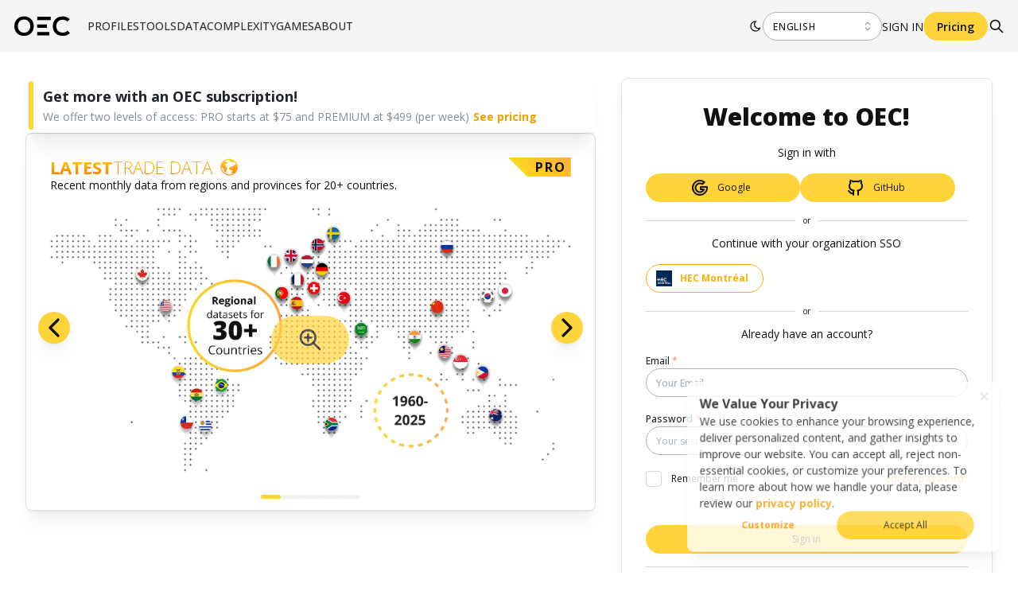

--- FILE ---
content_type: text/html; charset=utf-8
request_url: https://oec.world/en/login?redirect=/en/visualize/stacked/hs92/export/show/all/52701/2013.2020
body_size: 28826
content:
<!DOCTYPE html><html lang="en"><head><meta charSet="utf-8"/><meta name="viewport" content="width=device-width"/><title>The Observatory of Economic Complexity</title><meta name="robots" content="index,follow"/><meta name="description" content="The world&#x27;s leading data visualization tool for international trade data."/><meta name="theme-color" content="#F5F5F5"/><link rel="alternate" hrefLang="en" href="https://oec.world/en/login"/><link rel="alternate" hrefLang="es" href="https://oec.world/es/login"/><link rel="alternate" hrefLang="zh" href="https://oec.world/zh/login"/><meta name="twitter:card" content="summary_large_image"/><meta name="twitter:site" content="@OECtoday"/><meta name="twitter:creator" content="@datawheel"/><meta property="og:title" content="The Observatory of Economic Complexity"/><meta property="og:description" content="The world&#x27;s leading data visualization tool for international trade data."/><meta property="og:url" content="https://oec.world/en/login"/><meta property="og:type" content="website"/><meta property="og:image" content="https://oec.world/images/share/share.webp"/><meta property="og:locale" content="en_US"/><meta property="og:site_name" content="The Observatory of Economic Complexity"/><link rel="canonical" href="https://oec.world/en/login"/><link rel="icon" href="/favicon.ico"/><meta name="next-head-count" content="21"/><link rel="preload" href="/_next/static/media/e807dee2426166ad-s.p.woff2" as="font" type="font/woff2" crossorigin="anonymous" data-next-font="size-adjust"/><link rel="preload" href="/_next/static/css/ddeca8090a53332c.css" as="style"/><link rel="stylesheet" href="/_next/static/css/ddeca8090a53332c.css" data-n-g=""/><noscript data-n-css=""></noscript><script defer="" nomodule="" src="/_next/static/chunks/polyfills-42372ed130431b0a.js"></script><script src="/_next/static/chunks/webpack-6674ec4fe34a9e7c.js" defer=""></script><script src="/_next/static/chunks/framework-945b357d4a851f4b.js" defer=""></script><script src="/_next/static/chunks/main-3c9f94e2469bc397.js" defer=""></script><script src="/_next/static/chunks/pages/_app-b4908ec73ca246ec.js" defer=""></script><script src="/_next/static/chunks/7248-47ac7ec201df6236.js" defer=""></script><script src="/_next/static/chunks/4724-b9c1ad4906e1acfe.js" defer=""></script><script src="/_next/static/chunks/7550-37a65139d102a3de.js" defer=""></script><script src="/_next/static/chunks/5996-412dd966bcc39155.js" defer=""></script><script src="/_next/static/chunks/8612-918c96dcaaa690a8.js" defer=""></script><script src="/_next/static/chunks/pages/login-1b4a81a3c37d53ed.js" defer=""></script><script src="/_next/static/iCx1NaTW-BpIiHqnN48-V/_buildManifest.js" defer=""></script><script src="/_next/static/iCx1NaTW-BpIiHqnN48-V/_ssgManifest.js" defer=""></script><style data-emotion="mantine-global animation-a1st95">@-webkit-keyframes animation-a1st95{0%{opacity:1;fill:black;}30%{fill:#FFA63F;}60%{fill:black;}}@keyframes animation-a1st95{0%{opacity:1;fill:black;}30%{fill:#FFA63F;}60%{fill:black;}}</style><style data-emotion="mantine-global animation-1k8euek">@-webkit-keyframes animation-1k8euek{0%{-webkit-transform:none;-moz-transform:none;-ms-transform:none;transform:none;}100%{-webkit-transform:rotate(360deg);-moz-transform:rotate(360deg);-ms-transform:rotate(360deg);transform:rotate(360deg);}}@keyframes animation-1k8euek{0%{-webkit-transform:none;-moz-transform:none;-ms-transform:none;transform:none;}100%{-webkit-transform:rotate(360deg);-moz-transform:rotate(360deg);-ms-transform:rotate(360deg);transform:rotate(360deg);}}</style><style data-emotion="mantine-global animation-11y5mt6">@-webkit-keyframes animation-11y5mt6{from{-webkit-background-position:0 0;background-position:0 0;}to{-webkit-background-position:2.5rem 0;background-position:2.5rem 0;}}@keyframes animation-11y5mt6{from{-webkit-background-position:0 0;background-position:0 0;}to{-webkit-background-position:2.5rem 0;background-position:2.5rem 0;}}</style><style data-emotion="mantine-global animation-nis2zf">@-webkit-keyframes animation-nis2zf{from{box-shadow:0 0 0.03125rem 0 transparent;opacity:0.6;}to{box-shadow:0 0 0.03125rem 0.275rem transparent;opacity:0;}}@keyframes animation-nis2zf{from{box-shadow:0 0 0.03125rem 0 transparent;opacity:0.6;}to{box-shadow:0 0 0.03125rem 0.275rem transparent;opacity:0;}}</style><style data-emotion="mantine-global animation-13t723b">@-webkit-keyframes animation-13t723b{0%{-webkit-background-position:0% 50%;background-position:0% 50%;}50%{-webkit-background-position:100% 50%;background-position:100% 50%;}100%{-webkit-background-position:0% 50%;background-position:0% 50%;}}@keyframes animation-13t723b{0%{-webkit-background-position:0% 50%;background-position:0% 50%;}50%{-webkit-background-position:100% 50%;background-position:100% 50%;}100%{-webkit-background-position:0% 50%;background-position:0% 50%;}}</style><style data-emotion="mantine-global animation-3i31wx">@-webkit-keyframes animation-3i31wx{0%{-webkit-clip-path:path("M0,250L80,280C160,310,320,370,480,360C640,350,800,300,960,250C1120,200,1280,150,1440,180C1600,210,1760,320,1920,350C2080,380,2240,330,2400,300C2560,270,2720,260,2880,290C3040,320,3200,390,3360,420C3520,450,3680,450,3840,400C4000,350,4160,250,4320,200C4480,150,4640,150,4800,200C4960,250,5120,350,5280,400C5440,450,5600,450,5760,400C5920,350,6080,250,6240,200C6400,150,6560,150,6720,200C6880,250,7040,350,7200,400C7360,450,7520,450,7680,400C7840,350,8000,250,8160,200C8320,150,8480,150,8640,200C8800,250,8960,350,9120,400C9280,450,9440,450,9600,400C9760,350,9920,250,10080,200C10240,150,10400,150,10560,200C10720,250,10880,350,11040,400C11200,450,11360,450,11440,400L11520,350L11520,490L11440,490C11360,490,11200,490,11040,490C10880,490,10720,490,10560,490C10400,490,10240,490,10080,490C9920,490,9760,490,9600,490C9440,490,9280,490,9120,490C8960,490,8800,490,8640,490C8480,490,8320,490,8160,490C8000,490,7840,490,7680,490C7520,490,7360,490,7200,490C7040,490,6880,490,6720,490C6560,490,6400,490,6240,490C6080,490,5920,490,5760,490C5600,490,5440,490,5280,490C5120,490,4960,490,4800,490C4640,490,4480,490,4320,490C4160,490,4000,490,3840,490C3680,490,3520,490,3360,490C3200,490,3040,490,2880,490C2720,490,2560,490,2400,490C2240,490,2080,490,1920,490C1760,490,1600,490,1440,490C1280,490,1120,490,960,490C800,490,640,490,480,490C320,490,160,490,80,490L0,490Z");clip-path:path("M0,250L80,280C160,310,320,370,480,360C640,350,800,300,960,250C1120,200,1280,150,1440,180C1600,210,1760,320,1920,350C2080,380,2240,330,2400,300C2560,270,2720,260,2880,290C3040,320,3200,390,3360,420C3520,450,3680,450,3840,400C4000,350,4160,250,4320,200C4480,150,4640,150,4800,200C4960,250,5120,350,5280,400C5440,450,5600,450,5760,400C5920,350,6080,250,6240,200C6400,150,6560,150,6720,200C6880,250,7040,350,7200,400C7360,450,7520,450,7680,400C7840,350,8000,250,8160,200C8320,150,8480,150,8640,200C8800,250,8960,350,9120,400C9280,450,9440,450,9600,400C9760,350,9920,250,10080,200C10240,150,10400,150,10560,200C10720,250,10880,350,11040,400C11200,450,11360,450,11440,400L11520,350L11520,490L11440,490C11360,490,11200,490,11040,490C10880,490,10720,490,10560,490C10400,490,10240,490,10080,490C9920,490,9760,490,9600,490C9440,490,9280,490,9120,490C8960,490,8800,490,8640,490C8480,490,8320,490,8160,490C8000,490,7840,490,7680,490C7520,490,7360,490,7200,490C7040,490,6880,490,6720,490C6560,490,6400,490,6240,490C6080,490,5920,490,5760,490C5600,490,5440,490,5280,490C5120,490,4960,490,4800,490C4640,490,4480,490,4320,490C4160,490,4000,490,3840,490C3680,490,3520,490,3360,490C3200,490,3040,490,2880,490C2720,490,2560,490,2400,490C2240,490,2080,490,1920,490C1760,490,1600,490,1440,490C1280,490,1120,490,960,490C800,490,640,490,480,490C320,490,160,490,80,490L0,490Z");}25%{-webkit-clip-path:path("M-200,200L-120,230C-40,260,120,320,280,310C440,300,600,250,760,200C920,150,1080,100,1240,130C1400,160,1560,270,1720,300C1880,330,2040,280,2200,250C2360,220,2520,210,2680,240C2840,270,3000,340,3160,370C3320,400,3480,400,3640,350C3800,300,3960,200,4120,150C4280,100,4440,100,4600,150C4760,200,4920,300,5080,350C5240,400,5400,400,5560,350C5720,300,5880,200,6040,150C6200,100,6360,100,6520,150C6680,200,6840,300,7000,350C7160,400,7320,400,7480,350C7640,300,7800,200,7960,150C8120,100,8280,100,8440,150C8600,200,8760,300,8920,350C9080,400,9240,400,9400,350C9560,300,9720,200,9880,150C10040,100,10200,100,10360,150C10520,200,10680,300,10840,350C11000,400,11160,400,11240,350L11320,300L11320,490L11240,490C11160,490,11000,490,10840,490C10680,490,10520,490,10360,490C10200,490,10040,490,9880,490C9720,490,9560,490,9400,490C9240,490,9080,490,8920,490C8760,490,8600,490,8440,490C8280,490,8120,490,7960,490C7800,490,7640,490,7480,490C7320,490,7160,490,7000,490C6840,490,6680,490,6520,490C6360,490,6200,490,6040,490C5880,490,5720,490,5560,490C5400,490,5240,490,5080,490C4920,490,4760,490,4600,490C4440,490,4280,490,4120,490C3960,490,3800,490,3640,490C3480,490,3320,490,3160,490C3000,490,2840,490,2680,490C2520,490,2360,490,2200,490C2040,490,1880,490,1720,490C1560,490,1400,490,1240,490C1080,490,920,490,760,490C600,490,440,490,280,490C120,490,-40,490,-120,490L-200,490Z");clip-path:path("M-200,200L-120,230C-40,260,120,320,280,310C440,300,600,250,760,200C920,150,1080,100,1240,130C1400,160,1560,270,1720,300C1880,330,2040,280,2200,250C2360,220,2520,210,2680,240C2840,270,3000,340,3160,370C3320,400,3480,400,3640,350C3800,300,3960,200,4120,150C4280,100,4440,100,4600,150C4760,200,4920,300,5080,350C5240,400,5400,400,5560,350C5720,300,5880,200,6040,150C6200,100,6360,100,6520,150C6680,200,6840,300,7000,350C7160,400,7320,400,7480,350C7640,300,7800,200,7960,150C8120,100,8280,100,8440,150C8600,200,8760,300,8920,350C9080,400,9240,400,9400,350C9560,300,9720,200,9880,150C10040,100,10200,100,10360,150C10520,200,10680,300,10840,350C11000,400,11160,400,11240,350L11320,300L11320,490L11240,490C11160,490,11000,490,10840,490C10680,490,10520,490,10360,490C10200,490,10040,490,9880,490C9720,490,9560,490,9400,490C9240,490,9080,490,8920,490C8760,490,8600,490,8440,490C8280,490,8120,490,7960,490C7800,490,7640,490,7480,490C7320,490,7160,490,7000,490C6840,490,6680,490,6520,490C6360,490,6200,490,6040,490C5880,490,5720,490,5560,490C5400,490,5240,490,5080,490C4920,490,4760,490,4600,490C4440,490,4280,490,4120,490C3960,490,3800,490,3640,490C3480,490,3320,490,3160,490C3000,490,2840,490,2680,490C2520,490,2360,490,2200,490C2040,490,1880,490,1720,490C1560,490,1400,490,1240,490C1080,490,920,490,760,490C600,490,440,490,280,490C120,490,-40,490,-120,490L-200,490Z");}50%{-webkit-clip-path:path("M-400,300L-320,270C-240,240,-80,180,80,190C240,200,400,250,560,300C720,350,880,400,1040,370C1200,340,1360,230,1520,200C1680,170,1840,220,2000,250C2160,280,2320,290,2480,260C2640,230,2800,160,2960,130C3120,100,3280,100,3440,150C3600,200,3760,300,3920,350C4080,400,4240,400,4400,350C4560,300,4720,200,4880,150C5040,100,5200,100,5360,150C5520,200,5680,300,5840,350C6000,400,6160,400,6320,350C6480,300,6640,200,6800,150C6960,100,7120,100,7280,150C7440,200,7600,300,7760,350C7920,400,8080,400,8240,350C8400,300,8560,200,8720,150C8880,100,9040,100,9200,150C9360,200,9520,300,9680,350C9840,400,10000,400,10160,350C10320,300,10480,200,10640,150C10800,100,10960,100,11040,150L11120,200L11120,490L11040,490C10960,490,10800,490,10640,490C10480,490,10320,490,10160,490C10000,490,9840,490,9680,490C9520,490,9360,490,9200,490C9040,490,8880,490,8720,490C8560,490,8400,490,8240,490C8080,490,7920,490,7760,490C7600,490,7440,490,7280,490C7120,490,6960,490,6800,490C6640,490,6480,490,6320,490C6160,490,6000,490,5840,490C5680,490,5520,490,5360,490C5200,490,5040,490,4880,490C4720,490,4560,490,4400,490C4240,490,4080,490,3920,490C3760,490,3600,490,3440,490C3280,490,3120,490,2960,490C2800,490,2640,490,2480,490C2320,490,2160,490,2000,490C1840,490,1680,490,1520,490C1360,490,1200,490,1040,490C880,490,720,490,560,490C400,490,240,490,80,490C-80,490,-240,490,-320,490L-400,490Z");clip-path:path("M-400,300L-320,270C-240,240,-80,180,80,190C240,200,400,250,560,300C720,350,880,400,1040,370C1200,340,1360,230,1520,200C1680,170,1840,220,2000,250C2160,280,2320,290,2480,260C2640,230,2800,160,2960,130C3120,100,3280,100,3440,150C3600,200,3760,300,3920,350C4080,400,4240,400,4400,350C4560,300,4720,200,4880,150C5040,100,5200,100,5360,150C5520,200,5680,300,5840,350C6000,400,6160,400,6320,350C6480,300,6640,200,6800,150C6960,100,7120,100,7280,150C7440,200,7600,300,7760,350C7920,400,8080,400,8240,350C8400,300,8560,200,8720,150C8880,100,9040,100,9200,150C9360,200,9520,300,9680,350C9840,400,10000,400,10160,350C10320,300,10480,200,10640,150C10800,100,10960,100,11040,150L11120,200L11120,490L11040,490C10960,490,10800,490,10640,490C10480,490,10320,490,10160,490C10000,490,9840,490,9680,490C9520,490,9360,490,9200,490C9040,490,8880,490,8720,490C8560,490,8400,490,8240,490C8080,490,7920,490,7760,490C7600,490,7440,490,7280,490C7120,490,6960,490,6800,490C6640,490,6480,490,6320,490C6160,490,6000,490,5840,490C5680,490,5520,490,5360,490C5200,490,5040,490,4880,490C4720,490,4560,490,4400,490C4240,490,4080,490,3920,490C3760,490,3600,490,3440,490C3280,490,3120,490,2960,490C2800,490,2640,490,2480,490C2320,490,2160,490,2000,490C1840,490,1680,490,1520,490C1360,490,1200,490,1040,490C880,490,720,490,560,490C400,490,240,490,80,490C-80,490,-240,490,-320,490L-400,490Z");}75%{-webkit-clip-path:path("M-200,200L-120,230C-40,260,120,320,280,310C440,300,600,250,760,200C920,150,1080,100,1240,130C1400,160,1560,270,1720,300C1880,330,2040,280,2200,250C2360,220,2520,210,2680,240C2840,270,3000,340,3160,370C3320,400,3480,400,3640,350C3800,300,3960,200,4120,150C4280,100,4440,100,4600,150C4760,200,4920,300,5080,350C5240,400,5400,400,5560,350C5720,300,5880,200,6040,150C6200,100,6360,100,6520,150C6680,200,6840,300,7000,350C7160,400,7320,400,7480,350C7640,300,7800,200,7960,150C8120,100,8280,100,8440,150C8600,200,8760,300,8920,350C9080,400,9240,400,9400,350C9560,300,9720,200,9880,150C10040,100,10200,100,10360,150C10520,200,10680,300,10840,350C11000,400,11160,400,11240,350L11320,300L11320,490L11240,490C11160,490,11000,490,10840,490C10680,490,10520,490,10360,490C10200,490,10040,490,9880,490C9720,490,9560,490,9400,490C9240,490,9080,490,8920,490C8760,490,8600,490,8440,490C8280,490,8120,490,7960,490C7800,490,7640,490,7480,490C7320,490,7160,490,7000,490C6840,490,6680,490,6520,490C6360,490,6200,490,6040,490C5880,490,5720,490,5560,490C5400,490,5240,490,5080,490C4920,490,4760,490,4600,490C4440,490,4280,490,4120,490C3960,490,3800,490,3640,490C3480,490,3320,490,3160,490C3000,490,2840,490,2680,490C2520,490,2360,490,2200,490C2040,490,1880,490,1720,490C1560,490,1400,490,1240,490C1080,490,920,490,760,490C600,490,440,490,280,490C120,490,-40,490,-120,490L-200,490Z");clip-path:path("M-200,200L-120,230C-40,260,120,320,280,310C440,300,600,250,760,200C920,150,1080,100,1240,130C1400,160,1560,270,1720,300C1880,330,2040,280,2200,250C2360,220,2520,210,2680,240C2840,270,3000,340,3160,370C3320,400,3480,400,3640,350C3800,300,3960,200,4120,150C4280,100,4440,100,4600,150C4760,200,4920,300,5080,350C5240,400,5400,400,5560,350C5720,300,5880,200,6040,150C6200,100,6360,100,6520,150C6680,200,6840,300,7000,350C7160,400,7320,400,7480,350C7640,300,7800,200,7960,150C8120,100,8280,100,8440,150C8600,200,8760,300,8920,350C9080,400,9240,400,9400,350C9560,300,9720,200,9880,150C10040,100,10200,100,10360,150C10520,200,10680,300,10840,350C11000,400,11160,400,11240,350L11320,300L11320,490L11240,490C11160,490,11000,490,10840,490C10680,490,10520,490,10360,490C10200,490,10040,490,9880,490C9720,490,9560,490,9400,490C9240,490,9080,490,8920,490C8760,490,8600,490,8440,490C8280,490,8120,490,7960,490C7800,490,7640,490,7480,490C7320,490,7160,490,7000,490C6840,490,6680,490,6520,490C6360,490,6200,490,6040,490C5880,490,5720,490,5560,490C5400,490,5240,490,5080,490C4920,490,4760,490,4600,490C4440,490,4280,490,4120,490C3960,490,3800,490,3640,490C3480,490,3320,490,3160,490C3000,490,2840,490,2680,490C2520,490,2360,490,2200,490C2040,490,1880,490,1720,490C1560,490,1400,490,1240,490C1080,490,920,490,760,490C600,490,440,490,280,490C120,490,-40,490,-120,490L-200,490Z");}100%{-webkit-clip-path:path("M0,250L80,280C160,310,320,370,480,360C640,350,800,300,960,250C1120,200,1280,150,1440,180C1600,210,1760,320,1920,350C2080,380,2240,330,2400,300C2560,270,2720,260,2880,290C3040,320,3200,390,3360,420C3520,450,3680,450,3840,400C4000,350,4160,250,4320,200C4480,150,4640,150,4800,200C4960,250,5120,350,5280,400C5440,450,5600,450,5760,400C5920,350,6080,250,6240,200C6400,150,6560,150,6720,200C6880,250,7040,350,7200,400C7360,450,7520,450,7680,400C7840,350,8000,250,8160,200C8320,150,8480,150,8640,200C8800,250,8960,350,9120,400C9280,450,9440,450,9600,400C9760,350,9920,250,10080,200C10240,150,10400,150,10560,200C10720,250,10880,350,11040,400C11200,450,11360,450,11440,400L11520,350L11520,490L11440,490C11360,490,11200,490,11040,490C10880,490,10720,490,10560,490C10400,490,10240,490,10080,490C9920,490,9760,490,9600,490C9440,490,9280,490,9120,490C8960,490,8800,490,8640,490C8480,490,8320,490,8160,490C8000,490,7840,490,7680,490C7520,490,7360,490,7200,490C7040,490,6880,490,6720,490C6560,490,6400,490,6240,490C6080,490,5920,490,5760,490C5600,490,5440,490,5280,490C5120,490,4960,490,4800,490C4640,490,4480,490,4320,490C4160,490,4000,490,3840,490C3680,490,3520,490,3360,490C3200,490,3040,490,2880,490C2720,490,2560,490,2400,490C2240,490,2080,490,1920,490C1760,490,1600,490,1440,490C1280,490,1120,490,960,490C800,490,640,490,480,490C320,490,160,490,80,490L0,490Z");clip-path:path("M0,250L80,280C160,310,320,370,480,360C640,350,800,300,960,250C1120,200,1280,150,1440,180C1600,210,1760,320,1920,350C2080,380,2240,330,2400,300C2560,270,2720,260,2880,290C3040,320,3200,390,3360,420C3520,450,3680,450,3840,400C4000,350,4160,250,4320,200C4480,150,4640,150,4800,200C4960,250,5120,350,5280,400C5440,450,5600,450,5760,400C5920,350,6080,250,6240,200C6400,150,6560,150,6720,200C6880,250,7040,350,7200,400C7360,450,7520,450,7680,400C7840,350,8000,250,8160,200C8320,150,8480,150,8640,200C8800,250,8960,350,9120,400C9280,450,9440,450,9600,400C9760,350,9920,250,10080,200C10240,150,10400,150,10560,200C10720,250,10880,350,11040,400C11200,450,11360,450,11440,400L11520,350L11520,490L11440,490C11360,490,11200,490,11040,490C10880,490,10720,490,10560,490C10400,490,10240,490,10080,490C9920,490,9760,490,9600,490C9440,490,9280,490,9120,490C8960,490,8800,490,8640,490C8480,490,8320,490,8160,490C8000,490,7840,490,7680,490C7520,490,7360,490,7200,490C7040,490,6880,490,6720,490C6560,490,6400,490,6240,490C6080,490,5920,490,5760,490C5600,490,5440,490,5280,490C5120,490,4960,490,4800,490C4640,490,4480,490,4320,490C4160,490,4000,490,3840,490C3680,490,3520,490,3360,490C3200,490,3040,490,2880,490C2720,490,2560,490,2400,490C2240,490,2080,490,1920,490C1760,490,1600,490,1440,490C1280,490,1120,490,960,490C800,490,640,490,480,490C320,490,160,490,80,490L0,490Z");}}@keyframes animation-3i31wx{0%{-webkit-clip-path:path("M0,250L80,280C160,310,320,370,480,360C640,350,800,300,960,250C1120,200,1280,150,1440,180C1600,210,1760,320,1920,350C2080,380,2240,330,2400,300C2560,270,2720,260,2880,290C3040,320,3200,390,3360,420C3520,450,3680,450,3840,400C4000,350,4160,250,4320,200C4480,150,4640,150,4800,200C4960,250,5120,350,5280,400C5440,450,5600,450,5760,400C5920,350,6080,250,6240,200C6400,150,6560,150,6720,200C6880,250,7040,350,7200,400C7360,450,7520,450,7680,400C7840,350,8000,250,8160,200C8320,150,8480,150,8640,200C8800,250,8960,350,9120,400C9280,450,9440,450,9600,400C9760,350,9920,250,10080,200C10240,150,10400,150,10560,200C10720,250,10880,350,11040,400C11200,450,11360,450,11440,400L11520,350L11520,490L11440,490C11360,490,11200,490,11040,490C10880,490,10720,490,10560,490C10400,490,10240,490,10080,490C9920,490,9760,490,9600,490C9440,490,9280,490,9120,490C8960,490,8800,490,8640,490C8480,490,8320,490,8160,490C8000,490,7840,490,7680,490C7520,490,7360,490,7200,490C7040,490,6880,490,6720,490C6560,490,6400,490,6240,490C6080,490,5920,490,5760,490C5600,490,5440,490,5280,490C5120,490,4960,490,4800,490C4640,490,4480,490,4320,490C4160,490,4000,490,3840,490C3680,490,3520,490,3360,490C3200,490,3040,490,2880,490C2720,490,2560,490,2400,490C2240,490,2080,490,1920,490C1760,490,1600,490,1440,490C1280,490,1120,490,960,490C800,490,640,490,480,490C320,490,160,490,80,490L0,490Z");clip-path:path("M0,250L80,280C160,310,320,370,480,360C640,350,800,300,960,250C1120,200,1280,150,1440,180C1600,210,1760,320,1920,350C2080,380,2240,330,2400,300C2560,270,2720,260,2880,290C3040,320,3200,390,3360,420C3520,450,3680,450,3840,400C4000,350,4160,250,4320,200C4480,150,4640,150,4800,200C4960,250,5120,350,5280,400C5440,450,5600,450,5760,400C5920,350,6080,250,6240,200C6400,150,6560,150,6720,200C6880,250,7040,350,7200,400C7360,450,7520,450,7680,400C7840,350,8000,250,8160,200C8320,150,8480,150,8640,200C8800,250,8960,350,9120,400C9280,450,9440,450,9600,400C9760,350,9920,250,10080,200C10240,150,10400,150,10560,200C10720,250,10880,350,11040,400C11200,450,11360,450,11440,400L11520,350L11520,490L11440,490C11360,490,11200,490,11040,490C10880,490,10720,490,10560,490C10400,490,10240,490,10080,490C9920,490,9760,490,9600,490C9440,490,9280,490,9120,490C8960,490,8800,490,8640,490C8480,490,8320,490,8160,490C8000,490,7840,490,7680,490C7520,490,7360,490,7200,490C7040,490,6880,490,6720,490C6560,490,6400,490,6240,490C6080,490,5920,490,5760,490C5600,490,5440,490,5280,490C5120,490,4960,490,4800,490C4640,490,4480,490,4320,490C4160,490,4000,490,3840,490C3680,490,3520,490,3360,490C3200,490,3040,490,2880,490C2720,490,2560,490,2400,490C2240,490,2080,490,1920,490C1760,490,1600,490,1440,490C1280,490,1120,490,960,490C800,490,640,490,480,490C320,490,160,490,80,490L0,490Z");}25%{-webkit-clip-path:path("M-200,200L-120,230C-40,260,120,320,280,310C440,300,600,250,760,200C920,150,1080,100,1240,130C1400,160,1560,270,1720,300C1880,330,2040,280,2200,250C2360,220,2520,210,2680,240C2840,270,3000,340,3160,370C3320,400,3480,400,3640,350C3800,300,3960,200,4120,150C4280,100,4440,100,4600,150C4760,200,4920,300,5080,350C5240,400,5400,400,5560,350C5720,300,5880,200,6040,150C6200,100,6360,100,6520,150C6680,200,6840,300,7000,350C7160,400,7320,400,7480,350C7640,300,7800,200,7960,150C8120,100,8280,100,8440,150C8600,200,8760,300,8920,350C9080,400,9240,400,9400,350C9560,300,9720,200,9880,150C10040,100,10200,100,10360,150C10520,200,10680,300,10840,350C11000,400,11160,400,11240,350L11320,300L11320,490L11240,490C11160,490,11000,490,10840,490C10680,490,10520,490,10360,490C10200,490,10040,490,9880,490C9720,490,9560,490,9400,490C9240,490,9080,490,8920,490C8760,490,8600,490,8440,490C8280,490,8120,490,7960,490C7800,490,7640,490,7480,490C7320,490,7160,490,7000,490C6840,490,6680,490,6520,490C6360,490,6200,490,6040,490C5880,490,5720,490,5560,490C5400,490,5240,490,5080,490C4920,490,4760,490,4600,490C4440,490,4280,490,4120,490C3960,490,3800,490,3640,490C3480,490,3320,490,3160,490C3000,490,2840,490,2680,490C2520,490,2360,490,2200,490C2040,490,1880,490,1720,490C1560,490,1400,490,1240,490C1080,490,920,490,760,490C600,490,440,490,280,490C120,490,-40,490,-120,490L-200,490Z");clip-path:path("M-200,200L-120,230C-40,260,120,320,280,310C440,300,600,250,760,200C920,150,1080,100,1240,130C1400,160,1560,270,1720,300C1880,330,2040,280,2200,250C2360,220,2520,210,2680,240C2840,270,3000,340,3160,370C3320,400,3480,400,3640,350C3800,300,3960,200,4120,150C4280,100,4440,100,4600,150C4760,200,4920,300,5080,350C5240,400,5400,400,5560,350C5720,300,5880,200,6040,150C6200,100,6360,100,6520,150C6680,200,6840,300,7000,350C7160,400,7320,400,7480,350C7640,300,7800,200,7960,150C8120,100,8280,100,8440,150C8600,200,8760,300,8920,350C9080,400,9240,400,9400,350C9560,300,9720,200,9880,150C10040,100,10200,100,10360,150C10520,200,10680,300,10840,350C11000,400,11160,400,11240,350L11320,300L11320,490L11240,490C11160,490,11000,490,10840,490C10680,490,10520,490,10360,490C10200,490,10040,490,9880,490C9720,490,9560,490,9400,490C9240,490,9080,490,8920,490C8760,490,8600,490,8440,490C8280,490,8120,490,7960,490C7800,490,7640,490,7480,490C7320,490,7160,490,7000,490C6840,490,6680,490,6520,490C6360,490,6200,490,6040,490C5880,490,5720,490,5560,490C5400,490,5240,490,5080,490C4920,490,4760,490,4600,490C4440,490,4280,490,4120,490C3960,490,3800,490,3640,490C3480,490,3320,490,3160,490C3000,490,2840,490,2680,490C2520,490,2360,490,2200,490C2040,490,1880,490,1720,490C1560,490,1400,490,1240,490C1080,490,920,490,760,490C600,490,440,490,280,490C120,490,-40,490,-120,490L-200,490Z");}50%{-webkit-clip-path:path("M-400,300L-320,270C-240,240,-80,180,80,190C240,200,400,250,560,300C720,350,880,400,1040,370C1200,340,1360,230,1520,200C1680,170,1840,220,2000,250C2160,280,2320,290,2480,260C2640,230,2800,160,2960,130C3120,100,3280,100,3440,150C3600,200,3760,300,3920,350C4080,400,4240,400,4400,350C4560,300,4720,200,4880,150C5040,100,5200,100,5360,150C5520,200,5680,300,5840,350C6000,400,6160,400,6320,350C6480,300,6640,200,6800,150C6960,100,7120,100,7280,150C7440,200,7600,300,7760,350C7920,400,8080,400,8240,350C8400,300,8560,200,8720,150C8880,100,9040,100,9200,150C9360,200,9520,300,9680,350C9840,400,10000,400,10160,350C10320,300,10480,200,10640,150C10800,100,10960,100,11040,150L11120,200L11120,490L11040,490C10960,490,10800,490,10640,490C10480,490,10320,490,10160,490C10000,490,9840,490,9680,490C9520,490,9360,490,9200,490C9040,490,8880,490,8720,490C8560,490,8400,490,8240,490C8080,490,7920,490,7760,490C7600,490,7440,490,7280,490C7120,490,6960,490,6800,490C6640,490,6480,490,6320,490C6160,490,6000,490,5840,490C5680,490,5520,490,5360,490C5200,490,5040,490,4880,490C4720,490,4560,490,4400,490C4240,490,4080,490,3920,490C3760,490,3600,490,3440,490C3280,490,3120,490,2960,490C2800,490,2640,490,2480,490C2320,490,2160,490,2000,490C1840,490,1680,490,1520,490C1360,490,1200,490,1040,490C880,490,720,490,560,490C400,490,240,490,80,490C-80,490,-240,490,-320,490L-400,490Z");clip-path:path("M-400,300L-320,270C-240,240,-80,180,80,190C240,200,400,250,560,300C720,350,880,400,1040,370C1200,340,1360,230,1520,200C1680,170,1840,220,2000,250C2160,280,2320,290,2480,260C2640,230,2800,160,2960,130C3120,100,3280,100,3440,150C3600,200,3760,300,3920,350C4080,400,4240,400,4400,350C4560,300,4720,200,4880,150C5040,100,5200,100,5360,150C5520,200,5680,300,5840,350C6000,400,6160,400,6320,350C6480,300,6640,200,6800,150C6960,100,7120,100,7280,150C7440,200,7600,300,7760,350C7920,400,8080,400,8240,350C8400,300,8560,200,8720,150C8880,100,9040,100,9200,150C9360,200,9520,300,9680,350C9840,400,10000,400,10160,350C10320,300,10480,200,10640,150C10800,100,10960,100,11040,150L11120,200L11120,490L11040,490C10960,490,10800,490,10640,490C10480,490,10320,490,10160,490C10000,490,9840,490,9680,490C9520,490,9360,490,9200,490C9040,490,8880,490,8720,490C8560,490,8400,490,8240,490C8080,490,7920,490,7760,490C7600,490,7440,490,7280,490C7120,490,6960,490,6800,490C6640,490,6480,490,6320,490C6160,490,6000,490,5840,490C5680,490,5520,490,5360,490C5200,490,5040,490,4880,490C4720,490,4560,490,4400,490C4240,490,4080,490,3920,490C3760,490,3600,490,3440,490C3280,490,3120,490,2960,490C2800,490,2640,490,2480,490C2320,490,2160,490,2000,490C1840,490,1680,490,1520,490C1360,490,1200,490,1040,490C880,490,720,490,560,490C400,490,240,490,80,490C-80,490,-240,490,-320,490L-400,490Z");}75%{-webkit-clip-path:path("M-200,200L-120,230C-40,260,120,320,280,310C440,300,600,250,760,200C920,150,1080,100,1240,130C1400,160,1560,270,1720,300C1880,330,2040,280,2200,250C2360,220,2520,210,2680,240C2840,270,3000,340,3160,370C3320,400,3480,400,3640,350C3800,300,3960,200,4120,150C4280,100,4440,100,4600,150C4760,200,4920,300,5080,350C5240,400,5400,400,5560,350C5720,300,5880,200,6040,150C6200,100,6360,100,6520,150C6680,200,6840,300,7000,350C7160,400,7320,400,7480,350C7640,300,7800,200,7960,150C8120,100,8280,100,8440,150C8600,200,8760,300,8920,350C9080,400,9240,400,9400,350C9560,300,9720,200,9880,150C10040,100,10200,100,10360,150C10520,200,10680,300,10840,350C11000,400,11160,400,11240,350L11320,300L11320,490L11240,490C11160,490,11000,490,10840,490C10680,490,10520,490,10360,490C10200,490,10040,490,9880,490C9720,490,9560,490,9400,490C9240,490,9080,490,8920,490C8760,490,8600,490,8440,490C8280,490,8120,490,7960,490C7800,490,7640,490,7480,490C7320,490,7160,490,7000,490C6840,490,6680,490,6520,490C6360,490,6200,490,6040,490C5880,490,5720,490,5560,490C5400,490,5240,490,5080,490C4920,490,4760,490,4600,490C4440,490,4280,490,4120,490C3960,490,3800,490,3640,490C3480,490,3320,490,3160,490C3000,490,2840,490,2680,490C2520,490,2360,490,2200,490C2040,490,1880,490,1720,490C1560,490,1400,490,1240,490C1080,490,920,490,760,490C600,490,440,490,280,490C120,490,-40,490,-120,490L-200,490Z");clip-path:path("M-200,200L-120,230C-40,260,120,320,280,310C440,300,600,250,760,200C920,150,1080,100,1240,130C1400,160,1560,270,1720,300C1880,330,2040,280,2200,250C2360,220,2520,210,2680,240C2840,270,3000,340,3160,370C3320,400,3480,400,3640,350C3800,300,3960,200,4120,150C4280,100,4440,100,4600,150C4760,200,4920,300,5080,350C5240,400,5400,400,5560,350C5720,300,5880,200,6040,150C6200,100,6360,100,6520,150C6680,200,6840,300,7000,350C7160,400,7320,400,7480,350C7640,300,7800,200,7960,150C8120,100,8280,100,8440,150C8600,200,8760,300,8920,350C9080,400,9240,400,9400,350C9560,300,9720,200,9880,150C10040,100,10200,100,10360,150C10520,200,10680,300,10840,350C11000,400,11160,400,11240,350L11320,300L11320,490L11240,490C11160,490,11000,490,10840,490C10680,490,10520,490,10360,490C10200,490,10040,490,9880,490C9720,490,9560,490,9400,490C9240,490,9080,490,8920,490C8760,490,8600,490,8440,490C8280,490,8120,490,7960,490C7800,490,7640,490,7480,490C7320,490,7160,490,7000,490C6840,490,6680,490,6520,490C6360,490,6200,490,6040,490C5880,490,5720,490,5560,490C5400,490,5240,490,5080,490C4920,490,4760,490,4600,490C4440,490,4280,490,4120,490C3960,490,3800,490,3640,490C3480,490,3320,490,3160,490C3000,490,2840,490,2680,490C2520,490,2360,490,2200,490C2040,490,1880,490,1720,490C1560,490,1400,490,1240,490C1080,490,920,490,760,490C600,490,440,490,280,490C120,490,-40,490,-120,490L-200,490Z");}100%{-webkit-clip-path:path("M0,250L80,280C160,310,320,370,480,360C640,350,800,300,960,250C1120,200,1280,150,1440,180C1600,210,1760,320,1920,350C2080,380,2240,330,2400,300C2560,270,2720,260,2880,290C3040,320,3200,390,3360,420C3520,450,3680,450,3840,400C4000,350,4160,250,4320,200C4480,150,4640,150,4800,200C4960,250,5120,350,5280,400C5440,450,5600,450,5760,400C5920,350,6080,250,6240,200C6400,150,6560,150,6720,200C6880,250,7040,350,7200,400C7360,450,7520,450,7680,400C7840,350,8000,250,8160,200C8320,150,8480,150,8640,200C8800,250,8960,350,9120,400C9280,450,9440,450,9600,400C9760,350,9920,250,10080,200C10240,150,10400,150,10560,200C10720,250,10880,350,11040,400C11200,450,11360,450,11440,400L11520,350L11520,490L11440,490C11360,490,11200,490,11040,490C10880,490,10720,490,10560,490C10400,490,10240,490,10080,490C9920,490,9760,490,9600,490C9440,490,9280,490,9120,490C8960,490,8800,490,8640,490C8480,490,8320,490,8160,490C8000,490,7840,490,7680,490C7520,490,7360,490,7200,490C7040,490,6880,490,6720,490C6560,490,6400,490,6240,490C6080,490,5920,490,5760,490C5600,490,5440,490,5280,490C5120,490,4960,490,4800,490C4640,490,4480,490,4320,490C4160,490,4000,490,3840,490C3680,490,3520,490,3360,490C3200,490,3040,490,2880,490C2720,490,2560,490,2400,490C2240,490,2080,490,1920,490C1760,490,1600,490,1440,490C1280,490,1120,490,960,490C800,490,640,490,480,490C320,490,160,490,80,490L0,490Z");clip-path:path("M0,250L80,280C160,310,320,370,480,360C640,350,800,300,960,250C1120,200,1280,150,1440,180C1600,210,1760,320,1920,350C2080,380,2240,330,2400,300C2560,270,2720,260,2880,290C3040,320,3200,390,3360,420C3520,450,3680,450,3840,400C4000,350,4160,250,4320,200C4480,150,4640,150,4800,200C4960,250,5120,350,5280,400C5440,450,5600,450,5760,400C5920,350,6080,250,6240,200C6400,150,6560,150,6720,200C6880,250,7040,350,7200,400C7360,450,7520,450,7680,400C7840,350,8000,250,8160,200C8320,150,8480,150,8640,200C8800,250,8960,350,9120,400C9280,450,9440,450,9600,400C9760,350,9920,250,10080,200C10240,150,10400,150,10560,200C10720,250,10880,350,11040,400C11200,450,11360,450,11440,400L11520,350L11520,490L11440,490C11360,490,11200,490,11040,490C10880,490,10720,490,10560,490C10400,490,10240,490,10080,490C9920,490,9760,490,9600,490C9440,490,9280,490,9120,490C8960,490,8800,490,8640,490C8480,490,8320,490,8160,490C8000,490,7840,490,7680,490C7520,490,7360,490,7200,490C7040,490,6880,490,6720,490C6560,490,6400,490,6240,490C6080,490,5920,490,5760,490C5600,490,5440,490,5280,490C5120,490,4960,490,4800,490C4640,490,4480,490,4320,490C4160,490,4000,490,3840,490C3680,490,3520,490,3360,490C3200,490,3040,490,2880,490C2720,490,2560,490,2400,490C2240,490,2080,490,1920,490C1760,490,1600,490,1440,490C1280,490,1120,490,960,490C800,490,640,490,480,490C320,490,160,490,80,490L0,490Z");}}</style><style data-emotion="mantine-global animation-otbdkp">@-webkit-keyframes animation-otbdkp{0%{width:0;opacity:0;}100%{width:100vw;opacity:1;}}@keyframes animation-otbdkp{0%{width:0;opacity:0;}100%{width:100vw;opacity:1;}}</style><style data-emotion="mantine-global animation-1we927l">@-webkit-keyframes animation-1we927l{0%{-webkit-transform:rotate(0deg);-moz-transform:rotate(0deg);-ms-transform:rotate(0deg);transform:rotate(0deg);}10%{-webkit-transform:rotate(14deg);-moz-transform:rotate(14deg);-ms-transform:rotate(14deg);transform:rotate(14deg);}20%{-webkit-transform:rotate(-8deg);-moz-transform:rotate(-8deg);-ms-transform:rotate(-8deg);transform:rotate(-8deg);}30%{-webkit-transform:rotate(14deg);-moz-transform:rotate(14deg);-ms-transform:rotate(14deg);transform:rotate(14deg);}40%{-webkit-transform:rotate(-4deg);-moz-transform:rotate(-4deg);-ms-transform:rotate(-4deg);transform:rotate(-4deg);}50%{-webkit-transform:rotate(10deg);-moz-transform:rotate(10deg);-ms-transform:rotate(10deg);transform:rotate(10deg);}60%{-webkit-transform:rotate(0deg);-moz-transform:rotate(0deg);-ms-transform:rotate(0deg);transform:rotate(0deg);}100%{-webkit-transform:rotate(0deg);-moz-transform:rotate(0deg);-ms-transform:rotate(0deg);transform:rotate(0deg);}}@keyframes animation-1we927l{0%{-webkit-transform:rotate(0deg);-moz-transform:rotate(0deg);-ms-transform:rotate(0deg);transform:rotate(0deg);}10%{-webkit-transform:rotate(14deg);-moz-transform:rotate(14deg);-ms-transform:rotate(14deg);transform:rotate(14deg);}20%{-webkit-transform:rotate(-8deg);-moz-transform:rotate(-8deg);-ms-transform:rotate(-8deg);transform:rotate(-8deg);}30%{-webkit-transform:rotate(14deg);-moz-transform:rotate(14deg);-ms-transform:rotate(14deg);transform:rotate(14deg);}40%{-webkit-transform:rotate(-4deg);-moz-transform:rotate(-4deg);-ms-transform:rotate(-4deg);transform:rotate(-4deg);}50%{-webkit-transform:rotate(10deg);-moz-transform:rotate(10deg);-ms-transform:rotate(10deg);transform:rotate(10deg);}60%{-webkit-transform:rotate(0deg);-moz-transform:rotate(0deg);-ms-transform:rotate(0deg);transform:rotate(0deg);}100%{-webkit-transform:rotate(0deg);-moz-transform:rotate(0deg);-ms-transform:rotate(0deg);transform:rotate(0deg);}}</style><style data-emotion="mantine 1wcxahc 2iunsa d8k4uu hs76ne 1xpfg3n 1a9jt8b 1emd6wy 1emc9ft jjxqkz 2m3m5j 1avyp1d 1h26grx 1objhj7 htwgty 16bq1ab 11wqdbr 17ydwps 1a4d0gm zukbl2 1jjhbb8 1g7gizk 1vbxbhb yrdnkp yievvp 1q4foa4 83xyy 1vfbwqr 1qj7q0z 1v7s5f8 67qb2n 25x1dg ndnag8 as0dzm 1wpc1xj u2ib64 1wiph9m cefavq 1wn6wmi 1l7i137 1glx728 131tr7l gmkmn4 x7xnl1 1l9b9zu dvjkyl ojmghm 83s0a9 gt83j7 14fo6su qzimvv 17nd24s caxjnw 1roadqq 1iy60ad ntxzt5 1jih8zf 1dta37a 5d7t3q 18q6us0 1736tjn 1nhe6lf 1amoa8u 1nisyfe n34huv 1pfl221 7jx8dj 7sojn5 14ce356 u3pwb2 5n4x4z hydbgz 1fpbbip d9wrm7 uwzd7u 1jbrfp i5978w mmum41 dj4b3b 19kbc1l k3ov3c ecco6m 1iugybl qenwvq 1w60yfo yxmaw9 1elm3zc 1kv5t26 44qmya jilzwj c7k433 juag1j kuwoay 1ycwwjd q9qwbl 1vf457v 495rpt 1avlokg df9yqj oqhysn htkrqj 183sane 1kjhli4 1eanu48 j53kh2 xstksj 1jmn7rw">.mantine-1wcxahc{left:0;position:fixed;right:0;top:0;z-index:89;}@media print{.mantine-1wcxahc{display:none;}}.mantine-2iunsa{padding-right:1rem;padding-left:1rem;display:-webkit-box;display:-webkit-flex;display:-ms-flexbox;display:flex;-webkit-align-items:center;-webkit-box-align:center;-ms-flex-align:center;align-items:center;-webkit-box-pack:justify;-webkit-justify-content:space-between;justify-content:space-between;}.mantine-d8k4uu{box-sizing:border-box;display:-webkit-box;display:-webkit-flex;display:-ms-flexbox;display:flex;-webkit-flex-direction:row;-ms-flex-direction:row;flex-direction:row;-webkit-align-items:center;-webkit-box-align:center;-ms-flex-align:center;align-items:center;-webkit-box-flex-wrap:wrap;-webkit-flex-wrap:wrap;-ms-flex-wrap:wrap;flex-wrap:wrap;-webkit-box-pack:start;-ms-flex-pack:start;-webkit-justify-content:flex-start;justify-content:flex-start;gap:0rem;}.mantine-d8k4uu>*{box-sizing:border-box;-webkit-box-flex:0;-webkit-flex-grow:0;-ms-flex-positive:0;flex-grow:0;}.mantine-hs76ne{font-family:'__Open_Sans_eebe00','__Open_Sans_Fallback_eebe00';-webkit-tap-highlight-color:transparent;color:inherit;font-size:inherit;line-height:1.55;-webkit-text-decoration:none;text-decoration:none;background-color:transparent;cursor:pointer;padding:0;border:0;color:#F59F00;width:4.625rem;height:1.875rem;}.mantine-hs76ne:focus{outline-offset:0.125rem;outline:0.125rem solid #FCC419;}.mantine-hs76ne:focus:not(:focus-visible){outline:none;}@media (hover: hover){.mantine-hs76ne:hover{-webkit-text-decoration:underline;text-decoration:underline;}}@media (hover: none){.mantine-hs76ne:active{-webkit-text-decoration:underline;text-decoration:underline;}}.mantine-hs76ne svg path{fill:black;}.mantine-hs76ne svg:hover #oec-o{-webkit-animation:animation-a1st95 4s infinite;animation:animation-a1st95 4s infinite;}.mantine-hs76ne svg:hover #oec-e path{-webkit-animation:animation-a1st95 4s infinite;animation:animation-a1st95 4s infinite;-webkit-animation-delay:0.15s;animation-delay:0.15s;}.mantine-hs76ne svg:hover #oec-c{-webkit-animation:animation-a1st95 4s infinite;animation:animation-a1st95 4s infinite;-webkit-animation-delay:0.3s;animation-delay:0.3s;}.mantine-1xpfg3n{margin:0rem;margin-top:1rem;margin-left:0rem;padding:0rem;height:100%;display:-webkit-box;display:-webkit-flex;display:-ms-flexbox;display:flex;gap:0rem;-webkit-flex-direction:column;-ms-flex-direction:column;flex-direction:column;}@media (min-width: 62em){.mantine-1xpfg3n{margin-top:0rem;margin-left:1.25rem;}}@media (min-width: 62em){.mantine-1xpfg3n{gap:1.875rem;-webkit-flex-direction:row;-ms-flex-direction:row;flex-direction:row;}}@media (max-width: 61.9375em){.mantine-1xpfg3n{display:none;}}.mantine-1a9jt8b{list-style-type:none;height:auto;position:relative;}@media (max-width: 61.9375em){.mantine-1a9jt8b:first-of-type>button{border-top:1px solid #E9E8E2;}}@media (min-width: 62em){.mantine-1a9jt8b{height:calc(var(--main-distance-top) / 3);}}.mantine-1emd6wy{-webkit-tap-highlight-color:transparent;font-family:'__Open_Sans_eebe00','__Open_Sans_Fallback_eebe00';cursor:pointer;border:0;padding:0;-webkit-appearance:none;-moz-appearance:none;-ms-appearance:none;appearance:none;font-size:14px;background-color:transparent;text-align:left;color:#101112;-webkit-text-decoration:none;text-decoration:none;box-sizing:border-box;-webkit-transition:color .4s;transition:color .4s;color:#313131;padding-right:1rem;padding-left:1rem;padding-top:1rem;padding-bottom:1rem;font-weight:500;text-align:left;text-transform:uppercase;height:100%;position:relative;}.mantine-1emd6wy:focus{outline-offset:0.125rem;outline:0.125rem solid #FCC419;}.mantine-1emd6wy:focus:not(:focus-visible){outline:none;}@media (max-width: 61.9375em){.mantine-1emd6wy{width:100%;font-weight:400;border-bottom:1px solid #E9E8E2;}.mantine-1emd6wy::before{height:100%;display:none;width:8px;background-color:#FFD43B;content:"";position:absolute;left:0;top:0;}}@media (min-width: 62em){.mantine-1emd6wy{padding-right:0rem;padding-left:0rem;padding-top:0rem;padding-bottom:0rem;text-align:center;}}.mantine-1emc9ft{box-sizing:border-box;display:-webkit-box;display:-webkit-flex;display:-ms-flexbox;display:flex;-webkit-flex-direction:row;-ms-flex-direction:row;flex-direction:row;-webkit-align-items:center;-webkit-box-align:center;-ms-flex-align:center;align-items:center;-webkit-box-flex-wrap:wrap;-webkit-flex-wrap:wrap;-ms-flex-wrap:wrap;flex-wrap:wrap;-webkit-box-pack:justify;-webkit-justify-content:space-between;justify-content:space-between;gap:1rem;}.mantine-1emc9ft>*{box-sizing:border-box;-webkit-box-flex:0;-webkit-flex-grow:0;-ms-flex-positive:0;flex-grow:0;}.mantine-jjxqkz{position:absolute;width:-webkit-fit-content;width:-moz-fit-content;width:fit-content;box-shadow:0 0.0625rem 0.1875rem rgba(0, 0, 0, 0.05),0 0.0625rem 0.125rem rgba(0, 0, 0, 0.1);background:var(--oec-toolbar-bg);top:calc(var(--main-distance-top) / 3);left:0rem;}@media (max-width: 61.9375em){.mantine-jjxqkz{position:static;width:100%;}}.mantine-2m3m5j{margin:0rem;padding:0rem;display:-webkit-box;display:-webkit-flex;display:-ms-flexbox;display:flex;-webkit-flex-direction:column;-ms-flex-direction:column;flex-direction:column;list-style-type:none;-webkit-transition:background-color .4s;transition:background-color .4s;}.mantine-2m3m5j li.nav-link:hover{background-color:#EBEBEB;cursor:pointer;}.mantine-1h26grx{font-family:'__Open_Sans_eebe00','__Open_Sans_Fallback_eebe00';-webkit-tap-highlight-color:transparent;color:inherit;font-size:0.875rem;line-height:1.55;-webkit-text-decoration:none;text-decoration:none;background-color:transparent;cursor:pointer;padding:0;border:0;color:#F59F00;color:#182026;white-space:nowrap;font-weight:300;width:100%;}.mantine-1h26grx:focus{outline-offset:0.125rem;outline:0.125rem solid #FCC419;}.mantine-1h26grx:focus:not(:focus-visible){outline:none;}@media (hover: hover){.mantine-1h26grx:hover{-webkit-text-decoration:none;text-decoration:none;}}@media (hover: none){.mantine-1h26grx:active{-webkit-text-decoration:none;text-decoration:none;}}.mantine-1objhj7{width:100%;display:-webkit-box;display:-webkit-flex;display:-ms-flexbox;display:flex;gap:1.875rem;-webkit-align-items:flex-start;-webkit-box-align:flex-start;-ms-flex-align:flex-start;align-items:flex-start;-webkit-box-pack:justify;-webkit-justify-content:space-between;justify-content:space-between;-webkit-box-flex-wrap:nowrap;-webkit-flex-wrap:nowrap;-ms-flex-wrap:nowrap;flex-wrap:nowrap;}.mantine-htwgty{box-sizing:border-box;display:-webkit-box;display:-webkit-flex;display:-ms-flexbox;display:flex;-webkit-flex-direction:row;-ms-flex-direction:row;flex-direction:row;-webkit-align-items:center;-webkit-box-align:center;-ms-flex-align:center;align-items:center;-webkit-box-flex-wrap:nowrap;-webkit-flex-wrap:nowrap;-ms-flex-wrap:nowrap;flex-wrap:nowrap;-webkit-box-pack:start;-ms-flex-pack:start;-webkit-justify-content:flex-start;justify-content:flex-start;gap:1rem;padding-right:2.25rem;padding-left:2.25rem;padding-top:0.625rem;padding-bottom:0.625rem;}.mantine-htwgty>*{box-sizing:border-box;-webkit-box-flex:0;-webkit-flex-grow:0;-ms-flex-positive:0;flex-grow:0;}@media (min-width: 62em){.mantine-htwgty{padding-right:0.75rem;padding-left:0.75rem;}}.mantine-16bq1ab{margin:0rem;padding:0rem;display:-webkit-box;display:-webkit-flex;display:-ms-flexbox;display:flex;-webkit-flex-direction:column;-ms-flex-direction:column;flex-direction:column;list-style-type:none;}.mantine-16bq1ab>li:hover{background-color:#EBEBEB;cursor:pointer;}.mantine-11wqdbr{font-family:'__Open_Sans_eebe00','__Open_Sans_Fallback_eebe00';-webkit-tap-highlight-color:transparent;color:inherit;font-size:inherit;line-height:1.55;-webkit-text-decoration:none;text-decoration:none;font-weight:500;gap:0.75rem;color:#182026;padding-right:2.25rem;padding-left:2.25rem;padding-top:0.625rem;padding-bottom:0.625rem;text-transform:uppercase;display:-webkit-box;display:-webkit-flex;display:-ms-flexbox;display:flex;}.mantine-11wqdbr:focus{outline-offset:0.125rem;outline:0.125rem solid #FCC419;}.mantine-11wqdbr:focus:not(:focus-visible){outline:none;}@media (min-width: 62em){.mantine-11wqdbr{padding-right:1rem;padding-left:1rem;}}.mantine-17ydwps{font-family:inherit;-webkit-tap-highlight-color:transparent;color:inherit;font-size:inherit;line-height:inherit;-webkit-text-decoration:none;text-decoration:none;font-weight:inherit;}.mantine-17ydwps:focus{outline-offset:0.125rem;outline:0.125rem solid #FCC419;}.mantine-17ydwps:focus:not(:focus-visible){outline:none;}.mantine-1a4d0gm{padding-left:3.5rem;padding-right:1.25rem;}@media (min-width: 62em){.mantine-1a4d0gm{padding-left:3rem;}}.mantine-zukbl2{box-sizing:border-box;display:-webkit-box;display:-webkit-flex;display:-ms-flexbox;display:flex;-webkit-flex-direction:row;-ms-flex-direction:row;flex-direction:row;-webkit-align-items:center;-webkit-box-align:center;-ms-flex-align:center;align-items:center;-webkit-box-flex-wrap:wrap;-webkit-flex-wrap:wrap;-ms-flex-wrap:wrap;flex-wrap:wrap;-webkit-box-pack:start;-ms-flex-pack:start;-webkit-justify-content:flex-start;justify-content:flex-start;gap:1rem;padding-top:0.4375rem;padding-bottom:0.4375rem;}.mantine-zukbl2>*{box-sizing:border-box;-webkit-box-flex:0;-webkit-flex-grow:0;-ms-flex-positive:0;flex-grow:0;}.mantine-1jjhbb8{font-family:'__Open_Sans_eebe00','__Open_Sans_Fallback_eebe00';-webkit-tap-highlight-color:transparent;color:inherit;font-size:0.875rem;line-height:1.55;-webkit-text-decoration:none;text-decoration:none;background-color:transparent;cursor:pointer;padding:0;border:0;color:#F59F00;color:#182026;white-space:nowrap;font-weight:300;text-align:left;width:100%;}.mantine-1jjhbb8:focus{outline-offset:0.125rem;outline:0.125rem solid #FCC419;}.mantine-1jjhbb8:focus:not(:focus-visible){outline:none;}@media (hover: hover){.mantine-1jjhbb8:hover{-webkit-text-decoration:none;text-decoration:none;}}@media (hover: none){.mantine-1jjhbb8:active{-webkit-text-decoration:none;text-decoration:none;}}.mantine-1g7gizk{padding-left:3.5rem;padding-right:0rem;}@media (min-width: 62em){.mantine-1g7gizk{padding-left:3rem;}}.mantine-1vbxbhb{font-family:'__Open_Sans_eebe00','__Open_Sans_Fallback_eebe00';-webkit-tap-highlight-color:transparent;color:inherit;font-size:12px;line-height:1.55;-webkit-text-decoration:none;text-decoration:none;font-weight:700;text-transform:uppercase;-webkit-clip-path:inset( -100vw 0vw -100vw -100vw);clip-path:inset( -100vw 0vw -100vw -100vw);padding-left:0.625rem;padding-right:0.3125rem;color:var(--oec-off-black);letter-spacing:0.14375rem;position:relative;}.mantine-1vbxbhb:focus{outline-offset:0.125rem;outline:0.125rem solid #FCC419;}.mantine-1vbxbhb:focus:not(:focus-visible){outline:none;}.mantine-1vbxbhb::before{position:absolute;content:"";left:0;top:0;bottom:0;right:-40px;background:linear-gradient(269.95deg, #FFA63F 0.02%, #FFD422 97.45%);transform-origin:bottom right;-webkit-transform:skew(45deg, 0deg);-moz-transform:skew(45deg, 0deg);-ms-transform:skew(45deg, 0deg);transform:skew(45deg, 0deg);}.mantine-yrdnkp{font-family:inherit;-webkit-tap-highlight-color:transparent;color:inherit;font-size:inherit;line-height:inherit;-webkit-text-decoration:none;text-decoration:none;font-weight:inherit;z-index:99;position:relative;}.mantine-yrdnkp:focus{outline-offset:0.125rem;outline:0.125rem solid #FCC419;}.mantine-yrdnkp:focus:not(:focus-visible){outline:none;}.mantine-yievvp{padding-left:2.25rem;padding-right:0rem;}@media (min-width: 62em){.mantine-yievvp{padding-left:0.75rem;}}.mantine-1q4foa4{box-sizing:border-box;display:-webkit-box;display:-webkit-flex;display:-ms-flexbox;display:flex;-webkit-flex-direction:row;-ms-flex-direction:row;flex-direction:row;-webkit-align-items:center;-webkit-box-align:center;-ms-flex-align:center;align-items:center;-webkit-box-flex-wrap:nowrap;-webkit-flex-wrap:nowrap;-ms-flex-wrap:nowrap;flex-wrap:nowrap;-webkit-box-pack:center;-ms-flex-pack:center;-webkit-justify-content:center;justify-content:center;gap:1rem;padding:1rem;width:100%;display:none;}.mantine-1q4foa4>*{box-sizing:border-box;-webkit-box-flex:0;-webkit-flex-grow:0;-ms-flex-positive:0;flex-grow:0;}.mantine-83xyy{font-family:'__Open_Sans_eebe00','__Open_Sans_Fallback_eebe00';-webkit-tap-highlight-color:transparent;color:inherit;font-size:14px;line-height:1.55;-webkit-text-decoration:none;text-decoration:none;background-color:transparent;cursor:pointer;padding:0;border:0;color:#F59F00;font-weight:700;}.mantine-83xyy:focus{outline-offset:0.125rem;outline:0.125rem solid #FCC419;}.mantine-83xyy:focus:not(:focus-visible){outline:none;}@media (hover: hover){.mantine-83xyy:hover{-webkit-text-decoration:underline;text-decoration:underline;}}@media (hover: none){.mantine-83xyy:active{-webkit-text-decoration:underline;text-decoration:underline;}}.mantine-1vfbwqr{font-family:'__Open_Sans_eebe00','__Open_Sans_Fallback_eebe00';line-height:1.55;width:9.375rem;}.mantine-1qj7q0z{position:absolute;top:0;bottom:0;right:0;display:-webkit-box;display:-webkit-flex;display:-ms-flexbox;display:flex;-webkit-align-items:center;-webkit-box-align:center;-ms-flex-align:center;align-items:center;-webkit-box-pack:center;-ms-flex-pack:center;-webkit-justify-content:center;justify-content:center;width:2.25rem;pointer-events:none;}.mantine-1v7s5f8{position:relative;}.mantine-1v7s5f8:has(input:disabled) .mantine-Input-rightSection{display:none;}.mantine-67qb2n{font-family:'__Open_Sans_eebe00','__Open_Sans_Fallback_eebe00';height:2.25rem;-webkit-tap-highlight-color:transparent;line-height:calc(2.25rem - 0.125rem);-webkit-appearance:none;-moz-appearance:none;-ms-appearance:none;appearance:none;resize:none;box-sizing:border-box;font-size:12px;width:100%;color:#101112;display:block;text-align:left;border:0.0625rem solid #ced4da;background-color:#fff;-webkit-transition:border-color 100ms ease;transition:border-color 100ms ease;min-height:2.25rem;padding-left:calc(2.25rem  / 3);padding-right:2.25rem;border-radius:0.25rem;font-weight:500;border:1px solid #B4B4B4;color:#101112;border-radius:2rem;text-transform:uppercase;letter-spacing:0.8px;}.mantine-67qb2n:focus,.mantine-67qb2n:focus-within{outline:none;border-color:#FFD43B;}.mantine-67qb2n:disabled,.mantine-67qb2n[data-disabled]{background-color:#f1f3f5;color:#909296;opacity:0.6;cursor:not-allowed;pointer-events:none;}.mantine-67qb2n:disabled::-webkit-input-placeholder{color:#909296;}.mantine-67qb2n:disabled::-moz-placeholder{color:#909296;}.mantine-67qb2n:disabled:-ms-input-placeholder{color:#909296;}.mantine-67qb2n[data-disabled]::-webkit-input-placeholder{color:#909296;}.mantine-67qb2n[data-disabled]::-moz-placeholder{color:#909296;}.mantine-67qb2n[data-disabled]:-ms-input-placeholder{color:#909296;}.mantine-67qb2n:disabled::placeholder,.mantine-67qb2n[data-disabled]::placeholder{color:#909296;}.mantine-67qb2n[data-invalid]{color:#ff8787;border-color:#ff8787;}.mantine-67qb2n[data-invalid]::-webkit-input-placeholder{opacity:1;color:#ff8787;}.mantine-67qb2n[data-invalid]::-moz-placeholder{opacity:1;color:#ff8787;}.mantine-67qb2n[data-invalid]:-ms-input-placeholder{opacity:1;color:#ff8787;}.mantine-67qb2n[data-invalid]::placeholder{opacity:1;color:#ff8787;}.mantine-67qb2n[data-with-icon]{padding-left:2.25rem;}.mantine-67qb2n::-webkit-input-placeholder{-webkit-user-select:none;-moz-user-select:none;-ms-user-select:none;user-select:none;color:#adb5bd;opacity:1;}.mantine-67qb2n::-moz-placeholder{-webkit-user-select:none;-moz-user-select:none;-ms-user-select:none;user-select:none;color:#adb5bd;opacity:1;}.mantine-67qb2n:-ms-input-placeholder{-webkit-user-select:none;-moz-user-select:none;-ms-user-select:none;user-select:none;color:#adb5bd;opacity:1;}.mantine-67qb2n::placeholder{-webkit-user-select:none;-moz-user-select:none;-ms-user-select:none;user-select:none;color:#adb5bd;opacity:1;}.mantine-67qb2n::-webkit-inner-spin-button,.mantine-67qb2n::-webkit-outer-spin-button,.mantine-67qb2n::-webkit-search-decoration,.mantine-67qb2n::-webkit-search-cancel-button,.mantine-67qb2n::-webkit-search-results-button,.mantine-67qb2n::-webkit-search-results-decoration{-webkit-appearance:none;-moz-appearance:none;-ms-appearance:none;appearance:none;}.mantine-67qb2n[type=number]{-moz-appearance:textfield;}.mantine-67qb2n:not(:disabled){cursor:pointer;}.mantine-67qb2n:not(:disabled)::selection{background-color:transparent;}.mantine-25x1dg{-webkit-tap-highlight-color:transparent;font-family:'__Open_Sans_eebe00','__Open_Sans_Fallback_eebe00';cursor:pointer;border:0;padding:0;-webkit-appearance:none;-moz-appearance:none;-ms-appearance:none;appearance:none;font-size:14px;background-color:transparent;text-align:left;color:#101112;-webkit-text-decoration:none;text-decoration:none;box-sizing:border-box;position:relative;border-radius:0.25rem;padding:0;line-height:1;display:-webkit-box;display:-webkit-flex;display:-ms-flexbox;display:flex;-webkit-align-items:center;-webkit-box-align:center;-ms-flex-align:center;align-items:center;-webkit-box-pack:center;-ms-flex-pack:center;-webkit-justify-content:center;justify-content:center;height:1.125rem;min-height:1.125rem;width:1.125rem;min-width:1.125rem;border:0.0625rem solid transparent;background-color:transparent;color:#ced4da;color:#101112;-webkit-transition:-webkit-transform 0.25s,color 0.25s;transition:transform 0.25s,color 0.25s;background:transparent;}.mantine-25x1dg:focus{outline-offset:0.125rem;outline:0.125rem solid #FCC419;}.mantine-25x1dg:focus:not(:focus-visible){outline:none;}@media (hover: hover){.mantine-25x1dg:hover{background-color:rgba(248, 249, 250, 1);}}@media (hover: none){.mantine-25x1dg:active{background-color:rgba(248, 249, 250, 1);}}.mantine-25x1dg:active{-webkit-transform:translateY(0.0625rem);-moz-transform:translateY(0.0625rem);-ms-transform:translateY(0.0625rem);transform:translateY(0.0625rem);}.mantine-25x1dg [data-action-icon-loader]{max-width:70%;}.mantine-25x1dg:disabled,.mantine-25x1dg[data-disabled]{color:#ced4da;cursor:not-allowed;background-color:#f1f3f5;border-color:#f1f3f5;background-image:none;pointer-events:none;}.mantine-25x1dg:disabled:active,.mantine-25x1dg[data-disabled]:active{-webkit-transform:none;-moz-transform:none;-ms-transform:none;transform:none;}.mantine-25x1dg[data-loading]{pointer-events:none;}.mantine-25x1dg[data-loading]::before{content:"";position:absolute;top:-0.0625rem;right:-0.0625rem;left:-0.0625rem;bottom:-0.0625rem;background-color:rgba(255, 255, 255, .5);border-radius:0.25rem;cursor:not-allowed;}.mantine-25x1dg:hover{color:#FFD43B;-webkit-transform:scale(1.15);-moz-transform:scale(1.15);-ms-transform:scale(1.15);transform:scale(1.15);background:transparent;}.mantine-ndnag8{box-sizing:border-box;display:-webkit-box;display:-webkit-flex;display:-ms-flexbox;display:flex;-webkit-flex-direction:row;-ms-flex-direction:row;flex-direction:row;-webkit-align-items:center;-webkit-box-align:center;-ms-flex-align:center;align-items:center;-webkit-box-flex-wrap:nowrap;-webkit-flex-wrap:nowrap;-ms-flex-wrap:nowrap;flex-wrap:nowrap;-webkit-box-pack:start;-ms-flex-pack:start;-webkit-justify-content:flex-start;justify-content:flex-start;gap:1.5rem;}.mantine-ndnag8>*{box-sizing:border-box;-webkit-box-flex:0;-webkit-flex-grow:0;-ms-flex-positive:0;flex-grow:0;}@media (max-width: 61.9375em){.mantine-ndnag8{display:none;}}.mantine-as0dzm{font-family:'__Open_Sans_eebe00','__Open_Sans_Fallback_eebe00';-webkit-tap-highlight-color:transparent;color:inherit;font-size:14px;line-height:1.55;-webkit-text-decoration:none;text-decoration:none;font-weight:400;text-transform:uppercase;background-color:transparent;cursor:pointer;padding:0;border:0;color:#F59F00;padding-right:1.25rem;padding-left:1.25rem;padding-top:1rem;padding-bottom:1rem;color:var(--oec-off-black);max-width:auto;display:block;}.mantine-as0dzm:focus{outline-offset:0.125rem;outline:0.125rem solid #FCC419;}.mantine-as0dzm:focus:not(:focus-visible){outline:none;}@media (hover: hover){.mantine-as0dzm:hover{-webkit-text-decoration:underline;text-decoration:underline;}}@media (hover: none){.mantine-as0dzm:active{-webkit-text-decoration:underline;text-decoration:underline;}}@media (min-width: 62em){.mantine-as0dzm{padding-right:0rem;padding-left:0rem;max-width:3.75rem;display:inline-block;}}.mantine-1wpc1xj{display:-webkit-box;display:-webkit-flex;display:-ms-flexbox;display:flex;-webkit-align-items:center;-webkit-box-align:center;-ms-flex-align:center;align-items:center;-webkit-box-pack:center;-ms-flex-pack:center;-webkit-justify-content:center;justify-content:center;height:100%;overflow:visible;}.mantine-u2ib64{white-space:nowrap;height:100%;overflow:hidden;display:-webkit-box;display:-webkit-flex;display:-ms-flexbox;display:flex;-webkit-align-items:center;-webkit-box-align:center;-ms-flex-align:center;align-items:center;-webkit-text-decoration:none!important;text-decoration:none!important;}.mantine-1wiph9m{-webkit-tap-highlight-color:transparent;font-family:'__Open_Sans_eebe00','__Open_Sans_Fallback_eebe00';cursor:pointer;border:0;padding:0;-webkit-appearance:none;-moz-appearance:none;-ms-appearance:none;appearance:none;font-size:14px;background-color:transparent;text-align:left;color:#101112;-webkit-text-decoration:none;text-decoration:none;box-sizing:border-box;height:2.625rem;padding-left:1.375rem;padding-right:1.375rem;font-family:'__Open_Sans_eebe00','__Open_Sans_Fallback_eebe00';-webkit-tap-highlight-color:transparent;display:inline-block;width:auto;border-radius:0.25rem;font-weight:600;position:relative;line-height:1;font-size:14px;-webkit-user-select:none;-moz-user-select:none;-ms-user-select:none;user-select:none;cursor:pointer;border:0.0625rem solid transparent;background-color:#FFD43B;color:#fff;background-color:#FFD43B;color:#101112;font-weight:400;-webkit-transition:background-color .4s;transition:background-color .4s;border-radius:2rem;padding-right:1rem;padding-left:1rem;padding-top:0.4rem;padding-bottom:0.4rem;font-weight:600;line-height:1.5;height:auto;}.mantine-1wiph9m:focus{outline-offset:0.125rem;outline:0.125rem solid #FCC419;}.mantine-1wiph9m:focus:not(:focus-visible){outline:none;}.mantine-1wiph9m:focus{outline-offset:0.125rem;outline:0.125rem solid #FCC419;}.mantine-1wiph9m:focus:not(:focus-visible){outline:none;}@media (hover: hover){.mantine-1wiph9m:hover{background-color:#FCC419;}}@media (hover: none){.mantine-1wiph9m:active{background-color:#FCC419;}}.mantine-1wiph9m:active{-webkit-transform:translateY(0.0625rem);-moz-transform:translateY(0.0625rem);-ms-transform:translateY(0.0625rem);transform:translateY(0.0625rem);}.mantine-1wiph9m:disabled,.mantine-1wiph9m[data-disabled]{border-color:transparent;background-color:#e9ecef;color:#adb5bd;cursor:not-allowed;background-image:none;pointer-events:none;}.mantine-1wiph9m:disabled:active,.mantine-1wiph9m[data-disabled]:active{-webkit-transform:none;-moz-transform:none;-ms-transform:none;transform:none;}.mantine-1wiph9m[data-loading]{pointer-events:none;}.mantine-1wiph9m[data-loading]::before{content:"";position:absolute;top:-0.0625rem;right:-0.0625rem;left:-0.0625rem;bottom:-0.0625rem;background-color:rgba(255, 255, 255, .5);border-radius:0.25rem;cursor:not-allowed;}.mantine-1wiph9m:hover{background-color:#FCC419;}.mantine-1wiph9m:active{background-color:#FAB005;}.mantine-cefavq{-webkit-tap-highlight-color:transparent;font-family:'__Open_Sans_eebe00','__Open_Sans_Fallback_eebe00';cursor:pointer;border:0;padding:0;-webkit-appearance:none;-moz-appearance:none;-ms-appearance:none;appearance:none;font-size:14px;background-color:transparent;text-align:left;color:#101112;-webkit-text-decoration:none;text-decoration:none;box-sizing:border-box;position:relative;border-radius:0.25rem;padding:0;line-height:1;display:-webkit-box;display:-webkit-flex;display:-ms-flexbox;display:flex;-webkit-align-items:center;-webkit-box-align:center;-ms-flex-align:center;align-items:center;-webkit-box-pack:center;-ms-flex-pack:center;-webkit-justify-content:center;justify-content:center;height:1.375rem;min-height:1.375rem;width:1.375rem;min-width:1.375rem;border:0.0625rem solid transparent;background-color:transparent;color:#ced4da;color:#101112;-webkit-transition:-webkit-transform 0.25s;transition:transform 0.25s;}.mantine-cefavq:focus{outline-offset:0.125rem;outline:0.125rem solid #FCC419;}.mantine-cefavq:focus:not(:focus-visible){outline:none;}@media (hover: hover){.mantine-cefavq:hover{background-color:rgba(248, 249, 250, 1);}}@media (hover: none){.mantine-cefavq:active{background-color:rgba(248, 249, 250, 1);}}.mantine-cefavq:active{-webkit-transform:translateY(0.0625rem);-moz-transform:translateY(0.0625rem);-ms-transform:translateY(0.0625rem);transform:translateY(0.0625rem);}.mantine-cefavq [data-action-icon-loader]{max-width:70%;}.mantine-cefavq:disabled,.mantine-cefavq[data-disabled]{color:#ced4da;cursor:not-allowed;background-color:#f1f3f5;border-color:#f1f3f5;background-image:none;pointer-events:none;}.mantine-cefavq:disabled:active,.mantine-cefavq[data-disabled]:active{-webkit-transform:none;-moz-transform:none;-ms-transform:none;transform:none;}.mantine-cefavq[data-loading]{pointer-events:none;}.mantine-cefavq[data-loading]::before{content:"";position:absolute;top:-0.0625rem;right:-0.0625rem;left:-0.0625rem;bottom:-0.0625rem;background-color:rgba(255, 255, 255, .5);border-radius:0.25rem;cursor:not-allowed;}.mantine-cefavq:hover{-webkit-transform:scale(1.15);-moz-transform:scale(1.15);-ms-transform:scale(1.15);transform:scale(1.15);}.mantine-1wn6wmi{position:relative;-webkit-user-select:none;-moz-user-select:none;-ms-user-select:none;user-select:none;box-sizing:border-box;}.mantine-1wn6wmi,.mantine-1wn6wmi::before,.mantine-1wn6wmi::after{display:block;width:1.5rem;height:calc(1.5rem / 12);background-color:#101112;outline:0.0625rem solid transparent;transition-property:background-color,transform;transition-duration:300ms;}@media (prefers-reduced-motion){.mantine-1wn6wmi,.mantine-1wn6wmi::before,.mantine-1wn6wmi::after{transition-duration:0ms;}}.mantine-1wn6wmi::before,.mantine-1wn6wmi::after{position:absolute;content:"";left:0;}.mantine-1wn6wmi::before{top:calc((1.5rem / 3) * -1);}.mantine-1wn6wmi::after{top:calc(1.5rem / 3);}.mantine-1wn6wmi[data-opened]{background-color:transparent;}.mantine-1wn6wmi[data-opened]::before{-webkit-transform:translateY(calc(1.5rem / 3)) rotate(45deg);-moz-transform:translateY(calc(1.5rem / 3)) rotate(45deg);-ms-transform:translateY(calc(1.5rem / 3)) rotate(45deg);transform:translateY(calc(1.5rem / 3)) rotate(45deg);}.mantine-1wn6wmi[data-opened]::after{-webkit-transform:translateY(calc(-1.5rem / 3)) rotate(-45deg);-moz-transform:translateY(calc(-1.5rem / 3)) rotate(-45deg);-ms-transform:translateY(calc(-1.5rem / 3)) rotate(-45deg);transform:translateY(calc(-1.5rem / 3)) rotate(-45deg);}.mantine-1l7i137{-webkit-tap-highlight-color:transparent;font-family:'__Open_Sans_eebe00','__Open_Sans_Fallback_eebe00';cursor:pointer;border:0;padding:0;-webkit-appearance:none;-moz-appearance:none;-ms-appearance:none;appearance:none;font-size:14px;background-color:transparent;text-align:left;color:#101112;-webkit-text-decoration:none;text-decoration:none;box-sizing:border-box;border-radius:0.25rem;width:calc(1.5rem + 0.625rem);height:calc(1.5rem + 0.625rem);padding:calc(0.625rem / 2);cursor:pointer;}.mantine-1l7i137:focus{outline-offset:0.125rem;outline:0.125rem solid #FCC419;}.mantine-1l7i137:focus:not(:focus-visible){outline:none;}@media (min-width: 78.125em){.mantine-1l7i137{display:none;}}.mantine-1glx728{font-family:'__Open_Sans_eebe00','__Open_Sans_Fallback_eebe00';line-height:1.55;}.mantine-131tr7l{color:#ff8787;}.mantine-gmkmn4{display:inline-block;font-size:12px;font-weight:500;color:#212529;word-break:break-word;cursor:default;-webkit-tap-highlight-color:transparent;}.mantine-x7xnl1{padding-left:1rem;padding-right:1rem;max-width:100%;margin-left:auto;margin-right:auto;padding-right:1.25rem;padding-left:1.25rem;padding-top:3.75rem;padding-bottom:3.75rem;background:#F5F5F5;}@media (min-width: 48em){.mantine-x7xnl1{padding-right:1.875rem;padding-left:1.875rem;}}@media (min-width: 62em){.mantine-x7xnl1{padding-right:3.125rem;padding-left:3.125rem;}}@media (min-width: 75em){.mantine-x7xnl1{padding-right:4.375rem;padding-left:4.375rem;}}.mantine-1l9b9zu{display:-webkit-box;display:-webkit-flex;display:-ms-flexbox;display:flex;gap:4.375rem;-webkit-box-pack:justify;-webkit-justify-content:space-between;justify-content:space-between;-webkit-flex-direction:column;-ms-flex-direction:column;flex-direction:column;}@media (min-width: 48em){.mantine-1l9b9zu{gap:none;-webkit-flex-direction:row;-ms-flex-direction:row;flex-direction:row;}}.mantine-dvjkyl{font-family:'__Open_Sans_eebe00','__Open_Sans_Fallback_eebe00';-webkit-tap-highlight-color:transparent;color:inherit;font-size:16px;line-height:1.55;-webkit-text-decoration:none;text-decoration:none;color:#101112;font-weight:400;text-align:left;}.mantine-dvjkyl:focus{outline-offset:0.125rem;outline:0.125rem solid #FCC419;}.mantine-dvjkyl:focus:not(:focus-visible){outline:none;}@media (max-width: 47.9375em){.mantine-dvjkyl{font-size:14px;}}.mantine-ojmghm{font-family:'__Open_Sans_eebe00','__Open_Sans_Fallback_eebe00';-webkit-tap-highlight-color:transparent;color:inherit;font-size:inherit;line-height:1.55;-webkit-text-decoration:none;text-decoration:none;}.mantine-ojmghm:focus{outline-offset:0.125rem;outline:0.125rem solid #FCC419;}.mantine-ojmghm:focus:not(:focus-visible){outline:none;}.mantine-83s0a9{font-family:'__Open_Sans_eebe00','__Open_Sans_Fallback_eebe00';-webkit-tap-highlight-color:transparent;color:inherit;font-size:inherit;line-height:1.55;-webkit-text-decoration:none;text-decoration:none;background-color:transparent;cursor:pointer;padding:0;border:0;color:#F59F00;color:#FF9D2B;font-weight:700;}.mantine-83s0a9:focus{outline-offset:0.125rem;outline:0.125rem solid #FCC419;}.mantine-83s0a9:focus:not(:focus-visible){outline:none;}@media (hover: hover){.mantine-83s0a9:hover{-webkit-text-decoration:underline;text-decoration:underline;}}@media (hover: none){.mantine-83s0a9:active{-webkit-text-decoration:underline;text-decoration:underline;}}.mantine-gt83j7{box-sizing:border-box;display:-webkit-box;display:-webkit-flex;display:-ms-flexbox;display:flex;-webkit-flex-direction:row;-ms-flex-direction:row;flex-direction:row;-webkit-align-items:center;-webkit-box-align:center;-ms-flex-align:center;align-items:center;-webkit-box-flex-wrap:wrap;-webkit-flex-wrap:wrap;-ms-flex-wrap:wrap;flex-wrap:wrap;-webkit-box-pack:start;-ms-flex-pack:start;-webkit-justify-content:flex-start;justify-content:flex-start;gap:1rem;margin-top:0.625rem;}.mantine-gt83j7>*{box-sizing:border-box;-webkit-box-flex:0;-webkit-flex-grow:0;-ms-flex-positive:0;flex-grow:0;}@media (min-width: 48em){.mantine-gt83j7{margin-top:2.8125rem;}}.mantine-14fo6su{font-family:'__Open_Sans_eebe00','__Open_Sans_Fallback_eebe00';-webkit-tap-highlight-color:transparent;color:inherit;font-size:16px;line-height:1.55;-webkit-text-decoration:none;text-decoration:none;color:#101112;font-weight:400;}.mantine-14fo6su:focus{outline-offset:0.125rem;outline:0.125rem solid #FCC419;}.mantine-14fo6su:focus:not(:focus-visible){outline:none;}@media (max-width: 47.9375em){.mantine-14fo6su{font-size:14px;}}.mantine-qzimvv{box-sizing:border-box;display:-webkit-box;display:-webkit-flex;display:-ms-flexbox;display:flex;-webkit-flex-direction:row;-ms-flex-direction:row;flex-direction:row;-webkit-align-items:center;-webkit-box-align:center;-ms-flex-align:center;align-items:center;-webkit-box-flex-wrap:wrap;-webkit-flex-wrap:wrap;-ms-flex-wrap:wrap;flex-wrap:wrap;gap:1.25rem;}.mantine-qzimvv>*{box-sizing:border-box;-webkit-box-flex:0;-webkit-flex-grow:0;-ms-flex-positive:0;flex-grow:0;}.mantine-17nd24s{font-family:'__Open_Sans_eebe00','__Open_Sans_Fallback_eebe00';-webkit-tap-highlight-color:transparent;color:inherit;font-size:inherit;line-height:1.55;-webkit-text-decoration:none;text-decoration:none;background-color:transparent;cursor:pointer;padding:0;border:0;color:#F59F00;color:#101112;-webkit-transition:color .5s;transition:color .5s;}.mantine-17nd24s:focus{outline-offset:0.125rem;outline:0.125rem solid #FCC419;}.mantine-17nd24s:focus:not(:focus-visible){outline:none;}@media (hover: hover){.mantine-17nd24s:hover{-webkit-text-decoration:underline;text-decoration:underline;}}@media (hover: none){.mantine-17nd24s:active{-webkit-text-decoration:underline;text-decoration:underline;}}.mantine-17nd24s:hover{color:#FFA63F;}.mantine-caxjnw{display:-webkit-box;display:-webkit-flex;display:-ms-flexbox;display:flex;-webkit-flex-direction:column;-ms-flex-direction:column;flex-direction:column;-webkit-align-items:stretch;-webkit-box-align:stretch;-ms-flex-align:stretch;align-items:stretch;-webkit-box-pack:start;-ms-flex-pack:start;-webkit-justify-content:flex-start;justify-content:flex-start;gap:1rem;}.mantine-1roadqq{display:-webkit-box;display:-webkit-flex;display:-ms-flexbox;display:flex;gap:1rem;-webkit-align-items:center;-webkit-box-align:center;-ms-flex-align:center;align-items:center;-webkit-box-pack:justify;-webkit-justify-content:space-between;justify-content:space-between;-webkit-flex-direction:row;-ms-flex-direction:row;flex-direction:row;}@media (min-width: 88em){.mantine-1roadqq{gap:4.375rem;}}@media (min-width: 48em){.mantine-1roadqq{-webkit-align-items:flex-start;-webkit-box-align:flex-start;-ms-flex-align:flex-start;align-items:flex-start;}}.mantine-1iy60ad{font-family:'__Open_Sans_eebe00','__Open_Sans_Fallback_eebe00';-webkit-tap-highlight-color:transparent;color:inherit;font-size:16px;line-height:1.55;-webkit-text-decoration:none;text-decoration:none;color:#101112;font-weight:400;text-align:left;max-width:8.125rem;}.mantine-1iy60ad:focus{outline-offset:0.125rem;outline:0.125rem solid #FCC419;}.mantine-1iy60ad:focus:not(:focus-visible){outline:none;}@media (max-width: 47.9375em){.mantine-1iy60ad{font-size:14px;}}@media (min-width: 48em){.mantine-1iy60ad{max-width:11.875rem;}}.mantine-ntxzt5{font-family:'__Open_Sans_eebe00','__Open_Sans_Fallback_eebe00';-webkit-tap-highlight-color:transparent;color:inherit;font-size:inherit;line-height:1.55;-webkit-text-decoration:none;text-decoration:none;background-color:transparent;cursor:pointer;padding:0;border:0;color:#F59F00;-webkit-transition:-webkit-transform 1s;transition:transform 1s;width:-webkit-fit-content;width:-moz-fit-content;width:fit-content;}.mantine-ntxzt5:focus{outline-offset:0.125rem;outline:0.125rem solid #FCC419;}.mantine-ntxzt5:focus:not(:focus-visible){outline:none;}@media (hover: hover){.mantine-ntxzt5:hover{-webkit-text-decoration:underline;text-decoration:underline;}}@media (hover: none){.mantine-ntxzt5:active{-webkit-text-decoration:underline;text-decoration:underline;}}.mantine-ntxzt5 .circle-segment{-webkit-transition:-webkit-transform .4s;transition:transform .4s;}.mantine-ntxzt5:hover .circle-segment{-webkit-animation-name:animation-1k8euek;animation-name:animation-1k8euek;-webkit-animation-iteration-count:infinite;animation-iteration-count:infinite;-webkit-animation-timing-function:linear;animation-timing-function:linear;transform-origin:15.8px;}.mantine-ntxzt5:hover .outer{-webkit-animation-duration:8s;animation-duration:8s;}.mantine-ntxzt5:hover .middle{-webkit-animation-direction:reverse;animation-direction:reverse;-webkit-animation-duration:6s;animation-duration:6s;}.mantine-ntxzt5:hover .inner{-webkit-animation-duration:4s;animation-duration:4s;}.mantine-ntxzt5 .letter{fill:#515151;}.mantine-1jih8zf{font-family:'__Open_Sans_eebe00','__Open_Sans_Fallback_eebe00';-webkit-tap-highlight-color:transparent;color:inherit;font-size:16px;line-height:1.55;-webkit-text-decoration:none;text-decoration:none;color:#101112;font-weight:400;max-width:8.125rem;}.mantine-1jih8zf:focus{outline-offset:0.125rem;outline:0.125rem solid #FCC419;}.mantine-1jih8zf:focus:not(:focus-visible){outline:none;}@media (max-width: 47.9375em){.mantine-1jih8zf{font-size:14px;}}@media (min-width: 48em){.mantine-1jih8zf{max-width:11.875rem;}}.mantine-1dta37a{font-family:'__Open_Sans_eebe00','__Open_Sans_Fallback_eebe00';-webkit-tap-highlight-color:transparent;color:inherit;font-size:inherit;line-height:1.55;-webkit-text-decoration:none;text-decoration:none;background-color:transparent;cursor:pointer;padding:0;border:0;color:#F59F00;-webkit-transition:-webkit-transform .25s;transition:transform .25s;}.mantine-1dta37a:focus{outline-offset:0.125rem;outline:0.125rem solid #FCC419;}.mantine-1dta37a:focus:not(:focus-visible){outline:none;}@media (hover: hover){.mantine-1dta37a:hover{-webkit-text-decoration:underline;text-decoration:underline;}}@media (hover: none){.mantine-1dta37a:active{-webkit-text-decoration:underline;text-decoration:underline;}}.mantine-1dta37a:hover{-webkit-transform:scale(1.05);-moz-transform:scale(1.05);-ms-transform:scale(1.05);transform:scale(1.05);}.mantine-5d7t3q{padding-left:1rem;padding-right:1rem;max-width:100%;margin-left:auto;margin-right:auto;padding-right:1.25rem;padding-left:1.25rem;padding-top:1.25rem;padding-bottom:1.25rem;background:#f1f3f5;}@media (min-width: 48em){.mantine-5d7t3q{padding-right:1.875rem;padding-left:1.875rem;}}@media (min-width: 62em){.mantine-5d7t3q{padding-right:3.125rem;padding-left:3.125rem;}}@media (min-width: 75em){.mantine-5d7t3q{padding-right:4.375rem;padding-left:4.375rem;}}.mantine-18q6us0{display:-webkit-box;display:-webkit-flex;display:-ms-flexbox;display:flex;-webkit-align-items:flex-end;-webkit-box-align:flex-end;-ms-flex-align:flex-end;align-items:flex-end;-webkit-box-pack:justify;-webkit-justify-content:space-between;justify-content:space-between;}@media (min-width: 48em){.mantine-18q6us0{-webkit-align-items:center;-webkit-box-align:center;-ms-flex-align:center;align-items:center;}}.mantine-1736tjn{display:-webkit-box;display:-webkit-flex;display:-ms-flexbox;display:flex;gap:1rem;-webkit-align-items:flex-start;-webkit-box-align:flex-start;-ms-flex-align:flex-start;align-items:flex-start;-webkit-flex-direction:column;-ms-flex-direction:column;flex-direction:column;}@media (min-width: 48em){.mantine-1736tjn{gap:1.5rem;-webkit-align-items:center;-webkit-box-align:center;-ms-flex-align:center;align-items:center;-webkit-flex-direction:row;-ms-flex-direction:row;flex-direction:row;}}.mantine-1nhe6lf{font-family:'__Open_Sans_eebe00','__Open_Sans_Fallback_eebe00';-webkit-tap-highlight-color:transparent;color:inherit;font-size:inherit;line-height:1.55;-webkit-text-decoration:none;text-decoration:none;background-color:transparent;cursor:pointer;padding:0;border:0;color:#F59F00;color:#101112;font-weight:500;text-transform:uppercase;font-size:16px;}.mantine-1nhe6lf:focus{outline-offset:0.125rem;outline:0.125rem solid #FCC419;}.mantine-1nhe6lf:focus:not(:focus-visible){outline:none;}@media (hover: hover){.mantine-1nhe6lf:hover{-webkit-text-decoration:underline;text-decoration:underline;}}@media (hover: none){.mantine-1nhe6lf:active{-webkit-text-decoration:underline;text-decoration:underline;}}@media (max-width: 47.9375em){.mantine-1nhe6lf{font-size:14px;text-align:center;}}.mantine-1amoa8u{font-family:'__Open_Sans_eebe00','__Open_Sans_Fallback_eebe00';-webkit-tap-highlight-color:transparent;color:inherit;font-size:inherit;line-height:1.55;-webkit-text-decoration:none;text-decoration:none;background-color:transparent;cursor:pointer;padding:0;border:0;color:#F59F00;width:auto;height:1.25rem;}.mantine-1amoa8u:focus{outline-offset:0.125rem;outline:0.125rem solid #FCC419;}.mantine-1amoa8u:focus:not(:focus-visible){outline:none;}@media (hover: hover){.mantine-1amoa8u:hover{-webkit-text-decoration:underline;text-decoration:underline;}}@media (hover: none){.mantine-1amoa8u:active{-webkit-text-decoration:underline;text-decoration:underline;}}.mantine-1amoa8u svg path{fill:black;}.mantine-1amoa8u svg:hover #oec-o{-webkit-animation:animation-a1st95 4s infinite;animation:animation-a1st95 4s infinite;}.mantine-1amoa8u svg:hover #oec-e path{-webkit-animation:animation-a1st95 4s infinite;animation:animation-a1st95 4s infinite;-webkit-animation-delay:0.15s;animation-delay:0.15s;}.mantine-1amoa8u svg:hover #oec-c{-webkit-animation:animation-a1st95 4s infinite;animation:animation-a1st95 4s infinite;-webkit-animation-delay:0.3s;animation-delay:0.3s;}.mantine-1nisyfe{position:absolute;top:0rem;right:0rem;left:0rem;bottom:0rem;display:-webkit-box;display:-webkit-flex;display:-ms-flexbox;display:flex;-webkit-align-items:center;-webkit-box-align:center;-ms-flex-align:center;align-items:center;-webkit-box-pack:center;-ms-flex-pack:center;-webkit-justify-content:center;justify-content:center;overflow:hidden;}.mantine-n34huv{position:absolute;top:0rem;right:0rem;left:0rem;bottom:0rem;background-color:rgba(255, 255, 255, 0.75);border-radius:0rem;z-index:400;}.mantine-n34huv[data-center]{display:-webkit-box;display:-webkit-flex;display:-ms-flexbox;display:flex;-webkit-align-items:center;-webkit-box-align:center;-ms-flex-align:center;align-items:center;-webkit-box-pack:center;-ms-flex-pack:center;-webkit-justify-content:center;justify-content:center;}.mantine-1pfl221{display:-webkit-box;display:-webkit-flex;display:-ms-flexbox;display:flex;-webkit-align-items:center;-webkit-box-align:center;-ms-flex-align:center;align-items:center;-webkit-box-pack:center;-ms-flex-pack:center;-webkit-justify-content:center;justify-content:center;-webkit-background-size:cover;background-size:cover;-webkit-background-position:left center;background-position:left center;margin-right:auto;margin-left:auto;min-height:80vh;position:relative;}.mantine-7jx8dj{padding-left:1rem;padding-right:1rem;max-width:82.5rem;margin-left:auto;margin-right:auto;z-index:2;margin-bottom:0.75rem;padding-top:1rem;padding-bottom:1rem;width:100%;max-width:100%;}.mantine-7sojn5{display:-webkit-box;display:-webkit-flex;display:-ms-flexbox;display:flex;gap:0.75rem;-webkit-align-items:flex-start;-webkit-box-align:flex-start;-ms-flex-align:flex-start;align-items:flex-start;-webkit-flex-direction:column-reverse;-ms-flex-direction:column-reverse;flex-direction:column-reverse;}@media (min-width: 62em){.mantine-7sojn5{gap:0rem;-webkit-flex-direction:row;-ms-flex-direction:row;flex-direction:row;}}.mantine-14ce356{display:-webkit-box;display:-webkit-flex;display:-ms-flexbox;display:flex;-webkit-flex-direction:column;-ms-flex-direction:column;flex-direction:column;-webkit-align-items:stretch;-webkit-box-align:stretch;-ms-flex-align:stretch;align-items:stretch;-webkit-box-pack:start;-ms-flex-pack:start;-webkit-justify-content:flex-start;justify-content:flex-start;gap:1rem;padding:1rem;width:60%;min-height:400px;position:relative;}@media (max-width: 74.9375em){.mantine-14ce356{width:50%;}}@media (max-width: 61.9375em){.mantine-14ce356{width:100%;padding:0.625rem;}}.mantine-u3pwb2{display:-webkit-box;display:-webkit-flex;display:-ms-flexbox;display:flex;-webkit-flex-direction:column;-ms-flex-direction:column;flex-direction:column;-webkit-align-items:stretch;-webkit-box-align:stretch;-ms-flex-align:stretch;align-items:stretch;-webkit-box-pack:start;-ms-flex-pack:start;-webkit-justify-content:flex-start;justify-content:flex-start;gap:1rem;padding:1rem;width:40%;}@media (max-width: 74.9375em){.mantine-u3pwb2{width:50%;}}@media (max-width: 61.9375em){.mantine-u3pwb2{width:100%;padding:0.625rem;min-width:0px;}}.mantine-5n4x4z{width:100%;}.mantine-hydbgz{outline:0;-webkit-tap-highlight-color:transparent;display:block;-webkit-text-decoration:none;text-decoration:none;color:#101112;background-color:#fff;box-sizing:border-box;border-radius:0.5rem;box-shadow:0 0.0625rem 0.1875rem rgba(0, 0, 0, 0.05),rgba(0, 0, 0, 0.05) 0 1.25rem 1.5625rem -0.3125rem,rgba(0, 0, 0, 0.04) 0 0.625rem 0.625rem -0.3125rem;padding:1.875rem;position:relative;}.mantine-hydbgz[data-with-border]{border:0.0625rem solid #dee2e6;}.mantine-1fpbbip{font-family:'__Open_Sans_eebe00','__Open_Sans_Fallback_eebe00';-webkit-tap-highlight-color:transparent;color:inherit;font-size:inherit;line-height:1.55;-webkit-text-decoration:none;text-decoration:none;text-align:center;font-family:'__Open_Sans_eebe00','__Open_Sans_Fallback_eebe00';font-weight:800;font-size:30px;line-height:36px;margin:0;font-weight:900;}.mantine-1fpbbip:focus{outline-offset:0.125rem;outline:0.125rem solid #FCC419;}.mantine-1fpbbip:focus:not(:focus-visible){outline:none;}.mantine-d9wrm7{font-family:'__Open_Sans_eebe00','__Open_Sans_Fallback_eebe00';-webkit-tap-highlight-color:transparent;color:inherit;font-size:14px;line-height:1.55;-webkit-text-decoration:none;text-decoration:none;text-align:center;margin-top:1rem;margin-bottom:1rem;}.mantine-d9wrm7:focus{outline-offset:0.125rem;outline:0.125rem solid #FCC419;}.mantine-d9wrm7:focus:not(:focus-visible){outline:none;}.mantine-uwzd7u{box-sizing:border-box;display:-webkit-box;display:-webkit-flex;display:-ms-flexbox;display:flex;-webkit-flex-direction:row;-ms-flex-direction:row;flex-direction:row;-webkit-align-items:center;-webkit-box-align:center;-ms-flex-align:center;align-items:center;-webkit-box-flex-wrap:wrap;-webkit-flex-wrap:wrap;-ms-flex-wrap:wrap;flex-wrap:wrap;-webkit-box-pack:start;-ms-flex-pack:start;-webkit-justify-content:flex-start;justify-content:flex-start;gap:1rem;}.mantine-uwzd7u>*{box-sizing:border-box;max-width:calc(50% - (1rem - 1rem / 2));-webkit-box-flex:1;-webkit-flex-grow:1;-ms-flex-positive:1;flex-grow:1;}.mantine-1jbrfp{display:-webkit-box;display:-webkit-flex;display:-ms-flexbox;display:flex;-webkit-align-items:center;-webkit-box-align:center;-ms-flex-align:center;align-items:center;margin-right:0.625rem;}.mantine-i5978w{-webkit-tap-highlight-color:transparent;font-family:'__Open_Sans_eebe00','__Open_Sans_Fallback_eebe00';cursor:pointer;border:0;padding:0;-webkit-appearance:none;-moz-appearance:none;-ms-appearance:none;appearance:none;font-size:14px;background-color:transparent;text-align:left;color:#101112;-webkit-text-decoration:none;text-decoration:none;box-sizing:border-box;height:2.25rem;padding-left:calc(1.125rem  / 1.5);padding-right:1.125rem;font-family:'__Open_Sans_eebe00','__Open_Sans_Fallback_eebe00';-webkit-tap-highlight-color:transparent;display:inline-block;width:auto;border-radius:0.25rem;font-weight:600;position:relative;line-height:1;font-size:12px;-webkit-user-select:none;-moz-user-select:none;-ms-user-select:none;user-select:none;cursor:pointer;border:0.0625rem solid transparent;background-color:#FFD43B;color:#fff;background-color:#FFD43B;color:#101112;font-weight:400;-webkit-transition:background-color .4s;transition:background-color .4s;border-radius:2rem;}.mantine-i5978w:focus{outline-offset:0.125rem;outline:0.125rem solid #FCC419;}.mantine-i5978w:focus:not(:focus-visible){outline:none;}.mantine-i5978w:focus{outline-offset:0.125rem;outline:0.125rem solid #FCC419;}.mantine-i5978w:focus:not(:focus-visible){outline:none;}@media (hover: hover){.mantine-i5978w:hover{background-color:#FCC419;}}@media (hover: none){.mantine-i5978w:active{background-color:#FCC419;}}.mantine-i5978w:active{-webkit-transform:translateY(0.0625rem);-moz-transform:translateY(0.0625rem);-ms-transform:translateY(0.0625rem);transform:translateY(0.0625rem);}.mantine-i5978w:disabled,.mantine-i5978w[data-disabled]{border-color:transparent;background-color:#e9ecef;color:#adb5bd;cursor:not-allowed;background-image:none;pointer-events:none;}.mantine-i5978w:disabled:active,.mantine-i5978w[data-disabled]:active{-webkit-transform:none;-moz-transform:none;-ms-transform:none;transform:none;}.mantine-i5978w[data-loading]{pointer-events:none;}.mantine-i5978w[data-loading]::before{content:"";position:absolute;top:-0.0625rem;right:-0.0625rem;left:-0.0625rem;bottom:-0.0625rem;background-color:rgba(255, 255, 255, .5);border-radius:0.25rem;cursor:not-allowed;}.mantine-i5978w:hover{background-color:#FCC419;}.mantine-i5978w:active{background-color:#FAB005;}.mantine-mmum41{border:0;border-top-width:0.0625rem;border-top-color:#ced4da;border-top-style:solid;margin:0;border-top:0!important;margin-top:1rem;margin-bottom:0.625rem;}.mantine-dj4b3b{font-family:'__Open_Sans_eebe00','__Open_Sans_Fallback_eebe00';-webkit-tap-highlight-color:transparent;color:inherit;font-size:10px;line-height:1.55;-webkit-text-decoration:none;text-decoration:none;display:-webkit-box;display:-webkit-flex;display:-ms-flexbox;display:flex;-webkit-align-items:center;-webkit-box-align:center;-ms-flex-align:center;align-items:center;margin-top:0.125rem;}.mantine-dj4b3b:focus{outline-offset:0.125rem;outline:0.125rem solid #FCC419;}.mantine-dj4b3b:focus:not(:focus-visible){outline:none;}.mantine-dj4b3b::before{content:"";-webkit-flex:1;-ms-flex:1;flex:1;height:0.0625rem;border-top:0.0625rem solid #ced4da;margin-right:0.625rem;}.mantine-dj4b3b::after{content:"";-webkit-flex:1;-ms-flex:1;flex:1;border-top:0.0625rem solid #ced4da;margin-left:0.625rem;}.mantine-19kbc1l{font-family:'__Open_Sans_eebe00','__Open_Sans_Fallback_eebe00';-webkit-tap-highlight-color:transparent;color:inherit;font-size:14px;line-height:1.55;-webkit-text-decoration:none;text-decoration:none;text-align:center;margin-bottom:1rem;}.mantine-19kbc1l:focus{outline-offset:0.125rem;outline:0.125rem solid #FCC419;}.mantine-19kbc1l:focus:not(:focus-visible){outline:none;}.mantine-k3ov3c{box-sizing:border-box;display:-webkit-box;display:-webkit-flex;display:-ms-flexbox;display:flex;-webkit-flex-direction:row;-ms-flex-direction:row;flex-direction:row;-webkit-align-items:center;-webkit-box-align:center;-ms-flex-align:center;align-items:center;-webkit-box-flex-wrap:wrap;-webkit-flex-wrap:wrap;-ms-flex-wrap:wrap;flex-wrap:wrap;-webkit-box-pack:start;-ms-flex-pack:start;-webkit-justify-content:flex-start;justify-content:flex-start;gap:1rem;}.mantine-k3ov3c>*{box-sizing:border-box;-webkit-box-flex:0;-webkit-flex-grow:0;-ms-flex-positive:0;flex-grow:0;}.mantine-ecco6m{-webkit-tap-highlight-color:transparent;font-family:'__Open_Sans_eebe00','__Open_Sans_Fallback_eebe00';cursor:pointer;border:0;padding:0;-webkit-appearance:none;-moz-appearance:none;-ms-appearance:none;appearance:none;font-size:14px;background-color:transparent;text-align:left;color:#101112;-webkit-text-decoration:none;text-decoration:none;box-sizing:border-box;height:2.25rem;padding-left:calc(1.125rem  / 1.5);padding-right:1.125rem;font-family:'__Open_Sans_eebe00','__Open_Sans_Fallback_eebe00';-webkit-tap-highlight-color:transparent;display:inline-block;width:auto;border-radius:0.25rem;font-weight:600;position:relative;line-height:1;font-size:12px;-webkit-user-select:none;-moz-user-select:none;-ms-user-select:none;user-select:none;cursor:pointer;border:0.0625rem solid #FFD43B;background-color:transparent;color:#FFD43B;background-color:transparent;border-color:#FAB005;color:#FAB005;font-weight:700;-webkit-transition:background-color .4s,color .4s;transition:background-color .4s,color .4s;border-radius:2rem;font-weight:bold;}.mantine-ecco6m:focus{outline-offset:0.125rem;outline:0.125rem solid #FCC419;}.mantine-ecco6m:focus:not(:focus-visible){outline:none;}.mantine-ecco6m:focus{outline-offset:0.125rem;outline:0.125rem solid #FCC419;}.mantine-ecco6m:focus:not(:focus-visible){outline:none;}@media (hover: hover){.mantine-ecco6m:hover{background-color:rgba(255, 249, 219, 0.35);}}@media (hover: none){.mantine-ecco6m:active{background-color:rgba(255, 249, 219, 0.35);}}.mantine-ecco6m:active{-webkit-transform:translateY(0.0625rem);-moz-transform:translateY(0.0625rem);-ms-transform:translateY(0.0625rem);transform:translateY(0.0625rem);}.mantine-ecco6m:disabled,.mantine-ecco6m[data-disabled]{border-color:transparent;background-color:#e9ecef;color:#adb5bd;cursor:not-allowed;background-image:none;pointer-events:none;}.mantine-ecco6m:disabled:active,.mantine-ecco6m[data-disabled]:active{-webkit-transform:none;-moz-transform:none;-ms-transform:none;transform:none;}.mantine-ecco6m[data-loading]{pointer-events:none;}.mantine-ecco6m[data-loading]::before{content:"";position:absolute;top:-0.0625rem;right:-0.0625rem;left:-0.0625rem;bottom:-0.0625rem;background-color:rgba(255, 255, 255, .5);border-radius:0.25rem;cursor:not-allowed;}.mantine-ecco6m:hover{background-color:#FFF9DB;color:#E67700;}.mantine-ecco6m:active{background-color:#FFF9DB;color:#E67700;}.mantine-1iugybl{position:relative;}.mantine-qenwvq{margin:0;}.mantine-1w60yfo{font-family:'__Open_Sans_eebe00','__Open_Sans_Fallback_eebe00';display:block;width:100%;height:100%;border:0;border-radius:0rem;}.mantine-1elm3zc{font-family:'__Open_Sans_eebe00','__Open_Sans_Fallback_eebe00';-webkit-tap-highlight-color:transparent;color:inherit;font-size:14px;line-height:1.55;-webkit-text-decoration:none;text-decoration:none;text-align:center;margin-bottom:0.75rem;}.mantine-1elm3zc:focus{outline-offset:0.125rem;outline:0.125rem solid #FCC419;}.mantine-1elm3zc:focus:not(:focus-visible){outline:none;}.mantine-1kv5t26{font-family:'__Open_Sans_eebe00','__Open_Sans_Fallback_eebe00';height:2.25rem;-webkit-tap-highlight-color:transparent;line-height:calc(2.25rem - 0.125rem);-webkit-appearance:none;-moz-appearance:none;-ms-appearance:none;appearance:none;resize:none;box-sizing:border-box;font-size:12px;width:100%;color:#101112;display:block;text-align:left;border:0.0625rem solid #ced4da;background-color:#fff;-webkit-transition:border-color 100ms ease;transition:border-color 100ms ease;min-height:2.25rem;padding-left:calc(2.25rem  / 3);padding-right:calc(2.25rem  / 3);border-radius:0.25rem;font-weight:600;border:1px solid #B4B4B4;color:#101112;border-radius:2rem;}.mantine-1kv5t26:focus,.mantine-1kv5t26:focus-within{outline:none;border-color:#FFD43B;}.mantine-1kv5t26:disabled,.mantine-1kv5t26[data-disabled]{background-color:#f1f3f5;color:#909296;opacity:0.6;cursor:not-allowed;pointer-events:none;}.mantine-1kv5t26:disabled::-webkit-input-placeholder{color:#909296;}.mantine-1kv5t26:disabled::-moz-placeholder{color:#909296;}.mantine-1kv5t26:disabled:-ms-input-placeholder{color:#909296;}.mantine-1kv5t26[data-disabled]::-webkit-input-placeholder{color:#909296;}.mantine-1kv5t26[data-disabled]::-moz-placeholder{color:#909296;}.mantine-1kv5t26[data-disabled]:-ms-input-placeholder{color:#909296;}.mantine-1kv5t26:disabled::placeholder,.mantine-1kv5t26[data-disabled]::placeholder{color:#909296;}.mantine-1kv5t26[data-invalid]{color:#ff8787;border-color:#ff8787;}.mantine-1kv5t26[data-invalid]::-webkit-input-placeholder{opacity:1;color:#ff8787;}.mantine-1kv5t26[data-invalid]::-moz-placeholder{opacity:1;color:#ff8787;}.mantine-1kv5t26[data-invalid]:-ms-input-placeholder{opacity:1;color:#ff8787;}.mantine-1kv5t26[data-invalid]::placeholder{opacity:1;color:#ff8787;}.mantine-1kv5t26[data-with-icon]{padding-left:2.25rem;}.mantine-1kv5t26::-webkit-input-placeholder{-webkit-user-select:none;-moz-user-select:none;-ms-user-select:none;user-select:none;color:#adb5bd;opacity:1;}.mantine-1kv5t26::-moz-placeholder{-webkit-user-select:none;-moz-user-select:none;-ms-user-select:none;user-select:none;color:#adb5bd;opacity:1;}.mantine-1kv5t26:-ms-input-placeholder{-webkit-user-select:none;-moz-user-select:none;-ms-user-select:none;user-select:none;color:#adb5bd;opacity:1;}.mantine-1kv5t26::placeholder{-webkit-user-select:none;-moz-user-select:none;-ms-user-select:none;user-select:none;color:#adb5bd;opacity:1;}.mantine-1kv5t26::-webkit-inner-spin-button,.mantine-1kv5t26::-webkit-outer-spin-button,.mantine-1kv5t26::-webkit-search-decoration,.mantine-1kv5t26::-webkit-search-cancel-button,.mantine-1kv5t26::-webkit-search-results-button,.mantine-1kv5t26::-webkit-search-results-decoration{-webkit-appearance:none;-moz-appearance:none;-ms-appearance:none;appearance:none;}.mantine-1kv5t26[type=number]{-moz-appearance:textfield;}.mantine-44qmya{font-family:'__Open_Sans_eebe00','__Open_Sans_Fallback_eebe00';position:absolute;top:0rem;right:0rem;left:0rem;bottom:0rem;background-color:transparent;border:0.0625rem solid transparent;border-left-width:0;border-right-width:0;box-sizing:border-box;display:block;width:calc(100% - 2rem);padding-left:calc(2.25rem  / 3);font-size:12px;height:calc(2.25rem - 0.125rem);line-height:calc(2.25rem - 0.25rem);color:#101112;}.mantine-44qmya::-ms-reveal,.mantine-44qmya::-ms-clear{display:none;}.mantine-44qmya:focus{outline:0;}.mantine-44qmya:disabled{cursor:not-allowed;pointer-events:none;background-color:#f1f3f5;color:#909296;opacity:0.6;}.mantine-44qmya:disabled::-webkit-input-placeholder{color:#909296;}.mantine-44qmya:disabled::-moz-placeholder{color:#909296;}.mantine-44qmya:disabled:-ms-input-placeholder{color:#909296;}.mantine-44qmya:disabled::placeholder{color:#909296;}.mantine-44qmya::-webkit-input-placeholder{-webkit-user-select:none;-moz-user-select:none;-ms-user-select:none;user-select:none;color:#adb5bd;opacity:1;}.mantine-44qmya::-moz-placeholder{-webkit-user-select:none;-moz-user-select:none;-ms-user-select:none;user-select:none;color:#adb5bd;opacity:1;}.mantine-44qmya:-ms-input-placeholder{-webkit-user-select:none;-moz-user-select:none;-ms-user-select:none;user-select:none;color:#adb5bd;opacity:1;}.mantine-44qmya::placeholder{-webkit-user-select:none;-moz-user-select:none;-ms-user-select:none;user-select:none;color:#adb5bd;opacity:1;}.mantine-44qmya[data-invalid]{color:#ff8787;}.mantine-44qmya[data-invalid]::-webkit-input-placeholder{opacity:1;color:#ff8787;}.mantine-44qmya[data-invalid]::-moz-placeholder{opacity:1;color:#ff8787;}.mantine-44qmya[data-invalid]:-ms-input-placeholder{opacity:1;color:#ff8787;}.mantine-44qmya[data-invalid]::placeholder{opacity:1;color:#ff8787;}.mantine-44qmya[data-with-icon]{padding-left:2.25rem;}.mantine-jilzwj{font-family:'__Open_Sans_eebe00','__Open_Sans_Fallback_eebe00';line-height:1.55;margin-top:1rem;}.mantine-c7k433{position:absolute;top:0;bottom:0;right:0;display:-webkit-box;display:-webkit-flex;display:-ms-flexbox;display:flex;-webkit-align-items:center;-webkit-box-align:center;-ms-flex-align:center;align-items:center;-webkit-box-pack:center;-ms-flex-pack:center;-webkit-justify-content:center;justify-content:center;width:2rem;}.mantine-juag1j{font-family:'__Open_Sans_eebe00','__Open_Sans_Fallback_eebe00';height:2.25rem;-webkit-tap-highlight-color:transparent;line-height:calc(2.25rem - 0.125rem);-webkit-appearance:none;-moz-appearance:none;-ms-appearance:none;appearance:none;resize:none;box-sizing:border-box;font-size:12px;width:100%;color:#101112;display:block;text-align:left;border:0.0625rem solid #ced4da;background-color:#fff;-webkit-transition:border-color 100ms ease;transition:border-color 100ms ease;min-height:2.25rem;padding-left:calc(2.25rem  / 3);padding-right:2rem;border-radius:0.25rem;font-weight:600;border:1px solid #B4B4B4;color:#101112;border-radius:2rem;position:relative;overflow:hidden;}.mantine-juag1j:focus,.mantine-juag1j:focus-within{outline:none;border-color:#FFD43B;}.mantine-juag1j:disabled,.mantine-juag1j[data-disabled]{background-color:#f1f3f5;color:#909296;opacity:0.6;cursor:not-allowed;pointer-events:none;}.mantine-juag1j:disabled::-webkit-input-placeholder{color:#909296;}.mantine-juag1j:disabled::-moz-placeholder{color:#909296;}.mantine-juag1j:disabled:-ms-input-placeholder{color:#909296;}.mantine-juag1j[data-disabled]::-webkit-input-placeholder{color:#909296;}.mantine-juag1j[data-disabled]::-moz-placeholder{color:#909296;}.mantine-juag1j[data-disabled]:-ms-input-placeholder{color:#909296;}.mantine-juag1j:disabled::placeholder,.mantine-juag1j[data-disabled]::placeholder{color:#909296;}.mantine-juag1j[data-invalid]{color:#ff8787;border-color:#ff8787;}.mantine-juag1j[data-invalid]::-webkit-input-placeholder{opacity:1;color:#ff8787;}.mantine-juag1j[data-invalid]::-moz-placeholder{opacity:1;color:#ff8787;}.mantine-juag1j[data-invalid]:-ms-input-placeholder{opacity:1;color:#ff8787;}.mantine-juag1j[data-invalid]::placeholder{opacity:1;color:#ff8787;}.mantine-juag1j[data-with-icon]{padding-left:2.25rem;}.mantine-juag1j::-webkit-input-placeholder{-webkit-user-select:none;-moz-user-select:none;-ms-user-select:none;user-select:none;color:#adb5bd;opacity:1;}.mantine-juag1j::-moz-placeholder{-webkit-user-select:none;-moz-user-select:none;-ms-user-select:none;user-select:none;color:#adb5bd;opacity:1;}.mantine-juag1j:-ms-input-placeholder{-webkit-user-select:none;-moz-user-select:none;-ms-user-select:none;user-select:none;color:#adb5bd;opacity:1;}.mantine-juag1j::placeholder{-webkit-user-select:none;-moz-user-select:none;-ms-user-select:none;user-select:none;color:#adb5bd;opacity:1;}.mantine-juag1j::-webkit-inner-spin-button,.mantine-juag1j::-webkit-outer-spin-button,.mantine-juag1j::-webkit-search-decoration,.mantine-juag1j::-webkit-search-cancel-button,.mantine-juag1j::-webkit-search-results-button,.mantine-juag1j::-webkit-search-results-decoration{-webkit-appearance:none;-moz-appearance:none;-ms-appearance:none;appearance:none;}.mantine-juag1j[type=number]{-moz-appearance:textfield;}.mantine-kuwoay{-webkit-tap-highlight-color:transparent;font-family:'__Open_Sans_eebe00','__Open_Sans_Fallback_eebe00';cursor:pointer;border:0;padding:0;-webkit-appearance:none;-moz-appearance:none;-ms-appearance:none;appearance:none;font-size:14px;background-color:transparent;text-align:left;color:#101112;-webkit-text-decoration:none;text-decoration:none;box-sizing:border-box;position:relative;border-radius:0.25rem;padding:0;line-height:1;display:-webkit-box;display:-webkit-flex;display:-ms-flexbox;display:flex;-webkit-align-items:center;-webkit-box-align:center;-ms-flex-align:center;align-items:center;-webkit-box-pack:center;-ms-flex-pack:center;-webkit-justify-content:center;justify-content:center;height:1.625rem;min-height:1.625rem;width:1.625rem;min-width:1.625rem;border:0.0625rem solid transparent;background-color:transparent;color:#ced4da;}.mantine-kuwoay:focus{outline-offset:0.125rem;outline:0.125rem solid #FCC419;}.mantine-kuwoay:focus:not(:focus-visible){outline:none;}@media (hover: hover){.mantine-kuwoay:hover{background-color:rgba(248, 249, 250, 1);}}@media (hover: none){.mantine-kuwoay:active{background-color:rgba(248, 249, 250, 1);}}.mantine-kuwoay:active{-webkit-transform:translateY(0.0625rem);-moz-transform:translateY(0.0625rem);-ms-transform:translateY(0.0625rem);transform:translateY(0.0625rem);}.mantine-kuwoay [data-action-icon-loader]{max-width:70%;}.mantine-kuwoay:disabled,.mantine-kuwoay[data-disabled]{color:#ced4da;cursor:not-allowed;background-color:#f1f3f5;border-color:#f1f3f5;background-image:none;pointer-events:none;}.mantine-kuwoay:disabled:active,.mantine-kuwoay[data-disabled]:active{-webkit-transform:none;-moz-transform:none;-ms-transform:none;transform:none;}.mantine-kuwoay[data-loading]{pointer-events:none;}.mantine-kuwoay[data-loading]::before{content:"";position:absolute;top:-0.0625rem;right:-0.0625rem;left:-0.0625rem;bottom:-0.0625rem;background-color:rgba(255, 255, 255, .5);border-radius:0.25rem;cursor:not-allowed;}.mantine-1ycwwjd{box-sizing:border-box;display:-webkit-box;display:-webkit-flex;display:-ms-flexbox;display:flex;-webkit-flex-direction:row;-ms-flex-direction:row;flex-direction:row;-webkit-align-items:center;-webkit-box-align:center;-ms-flex-align:center;align-items:center;-webkit-box-flex-wrap:wrap;-webkit-flex-wrap:wrap;-ms-flex-wrap:wrap;flex-wrap:wrap;-webkit-box-pack:justify;-webkit-justify-content:space-between;justify-content:space-between;gap:1rem;margin-top:1.25rem;}.mantine-1ycwwjd>*{box-sizing:border-box;-webkit-box-flex:0;-webkit-flex-grow:0;-ms-flex-positive:0;flex-grow:0;}.mantine-q9qwbl{position:absolute;top:0rem;right:0rem;left:0rem;bottom:0rem;color:#fff;-webkit-transform:translateY(0.3125rem) scale(0.5);-moz-transform:translateY(0.3125rem) scale(0.5);-ms-transform:translateY(0.3125rem) scale(0.5);transform:translateY(0.3125rem) scale(0.5);opacity:0;transition-property:opacity,transform;transition-timing-function:ease;transition-duration:100ms;pointer-events:none;width:60%;z-index:1;margin:auto;}@media (prefers-reduced-motion){.mantine-q9qwbl{transition-duration:0ms;}}.mantine-1vf457v{position:relative;width:1.25rem;height:1.25rem;-webkit-order:1;-ms-flex-order:1;order:1;}.mantine-495rpt{-webkit-tap-highlight-color:transparent;-webkit-appearance:none;-moz-appearance:none;-ms-appearance:none;appearance:none;background-color:#fff;border:0.0625rem solid #ced4da;width:1.25rem;height:1.25rem;border-radius:0.25rem;padding:0;display:block;margin:0;-webkit-transition:border-color 100ms ease,background-color 100ms ease;transition:border-color 100ms ease,background-color 100ms ease;cursor:default;}.mantine-495rpt:focus{outline-offset:0.125rem;outline:0.125rem solid #FCC419;}.mantine-495rpt:focus:not(:focus-visible){outline:none;}.mantine-495rpt:checked{background-color:#FFD43B;border-color:#FFD43B;}.mantine-495rpt:checked+.___ref-icon{opacity:1;color:#fff;-webkit-transform:translateY(0) scale(1);-moz-transform:translateY(0) scale(1);-ms-transform:translateY(0) scale(1);transform:translateY(0) scale(1);}.mantine-495rpt:disabled{background-color:#e9ecef;border-color:#dee2e6;cursor:not-allowed;pointer-events:none;}.mantine-495rpt:disabled+.___ref-icon{color:#adb5bd;}.mantine-1avlokg{font-family:'__Open_Sans_eebe00','__Open_Sans_Fallback_eebe00';display:-webkit-inline-box;display:-webkit-inline-flex;display:-ms-inline-flexbox;display:inline-flex;-webkit-flex-direction:column;-ms-flex-direction:column;flex-direction:column;-webkit-tap-highlight-color:transparent;font-size:12px;line-height:1.25rem;color:#101112;cursor:default;-webkit-order:2;-ms-flex-order:2;order:2;}.mantine-df9yqj{display:-webkit-box;display:-webkit-flex;display:-ms-flexbox;display:flex;}.mantine-df9yqj:has(input:disabled) label{color:#adb5bd;}.mantine-oqhysn{cursor:default;padding-left:0.75rem;}.mantine-oqhysn:disabled,.mantine-oqhysn[data-disabled]{color:#adb5bd;}.mantine-htkrqj{font-family:'__Open_Sans_eebe00','__Open_Sans_Fallback_eebe00';-webkit-tap-highlight-color:transparent;color:inherit;font-size:12px;line-height:1.55;-webkit-text-decoration:none;text-decoration:none;background-color:transparent;cursor:pointer;padding:0;border:0;color:#F59F00;}.mantine-htkrqj:focus{outline-offset:0.125rem;outline:0.125rem solid #FCC419;}.mantine-htkrqj:focus:not(:focus-visible){outline:none;}@media (hover: hover){.mantine-htkrqj:hover{-webkit-text-decoration:underline;text-decoration:underline;}}@media (hover: none){.mantine-htkrqj:active{-webkit-text-decoration:underline;text-decoration:underline;}}.mantine-183sane{margin-top:1.5rem;}.mantine-1kjhli4{-webkit-tap-highlight-color:transparent;font-family:'__Open_Sans_eebe00','__Open_Sans_Fallback_eebe00';cursor:pointer;border:0;padding:0;-webkit-appearance:none;-moz-appearance:none;-ms-appearance:none;appearance:none;font-size:14px;background-color:transparent;text-align:left;color:#101112;-webkit-text-decoration:none;text-decoration:none;box-sizing:border-box;height:2.25rem;padding-left:1.125rem;padding-right:1.125rem;font-family:'__Open_Sans_eebe00','__Open_Sans_Fallback_eebe00';-webkit-tap-highlight-color:transparent;display:block;width:100%;border-radius:0.25rem;font-weight:600;position:relative;line-height:1;font-size:12px;-webkit-user-select:none;-moz-user-select:none;-ms-user-select:none;user-select:none;cursor:pointer;border:0.0625rem solid transparent;background-color:#FFD43B;color:#fff;background-color:#FFD43B;color:#101112;font-weight:400;-webkit-transition:background-color .4s;transition:background-color .4s;border-radius:2rem;margin-top:1.5rem;}.mantine-1kjhli4:focus{outline-offset:0.125rem;outline:0.125rem solid #FCC419;}.mantine-1kjhli4:focus:not(:focus-visible){outline:none;}.mantine-1kjhli4:focus{outline-offset:0.125rem;outline:0.125rem solid #FCC419;}.mantine-1kjhli4:focus:not(:focus-visible){outline:none;}@media (hover: hover){.mantine-1kjhli4:hover{background-color:#FCC419;}}@media (hover: none){.mantine-1kjhli4:active{background-color:#FCC419;}}.mantine-1kjhli4:active{-webkit-transform:translateY(0.0625rem);-moz-transform:translateY(0.0625rem);-ms-transform:translateY(0.0625rem);transform:translateY(0.0625rem);}.mantine-1kjhli4:disabled,.mantine-1kjhli4[data-disabled]{border-color:transparent;background-color:#e9ecef;color:#adb5bd;cursor:not-allowed;background-image:none;pointer-events:none;}.mantine-1kjhli4:disabled:active,.mantine-1kjhli4[data-disabled]:active{-webkit-transform:none;-moz-transform:none;-ms-transform:none;transform:none;}.mantine-1kjhli4[data-loading]{pointer-events:none;}.mantine-1kjhli4[data-loading]::before{content:"";position:absolute;top:-0.0625rem;right:-0.0625rem;left:-0.0625rem;bottom:-0.0625rem;background-color:rgba(255, 255, 255, .5);border-radius:0.25rem;cursor:not-allowed;}.mantine-1kjhli4:hover{background-color:#FCC419;}.mantine-1kjhli4:active{background-color:#FAB005;}.mantine-1eanu48{border:0;border-top-width:0.0625rem;border-top-color:#ced4da;border-top-style:solid;margin:0;margin-top:1rem;margin-bottom:0.625rem;}.mantine-j53kh2{font-family:'__Open_Sans_eebe00','__Open_Sans_Fallback_eebe00';-webkit-tap-highlight-color:transparent;color:inherit;font-size:14px;line-height:1.55;-webkit-text-decoration:none;text-decoration:none;text-align:center;}.mantine-j53kh2:focus{outline-offset:0.125rem;outline:0.125rem solid #FCC419;}.mantine-j53kh2:focus:not(:focus-visible){outline:none;}.mantine-xstksj{-webkit-tap-highlight-color:transparent;font-family:'__Open_Sans_eebe00','__Open_Sans_Fallback_eebe00';cursor:pointer;border:0;padding:0;-webkit-appearance:none;-moz-appearance:none;-ms-appearance:none;appearance:none;font-size:14px;background-color:transparent;text-align:left;color:#101112;-webkit-text-decoration:none;text-decoration:none;box-sizing:border-box;height:2.25rem;padding-left:1.125rem;padding-right:1.125rem;font-family:'__Open_Sans_eebe00','__Open_Sans_Fallback_eebe00';-webkit-tap-highlight-color:transparent;display:block;width:100%;border-radius:0.25rem;font-weight:600;position:relative;line-height:1;font-size:12px;-webkit-user-select:none;-moz-user-select:none;-ms-user-select:none;user-select:none;cursor:pointer;border:0.0625rem solid transparent;background-color:#FFD43B;color:#fff;background-color:#FFD43B;color:#101112;font-weight:400;-webkit-transition:background-color .4s;transition:background-color .4s;border-radius:2rem;margin-top:1rem;}.mantine-xstksj:focus{outline-offset:0.125rem;outline:0.125rem solid #FCC419;}.mantine-xstksj:focus:not(:focus-visible){outline:none;}.mantine-xstksj:focus{outline-offset:0.125rem;outline:0.125rem solid #FCC419;}.mantine-xstksj:focus:not(:focus-visible){outline:none;}@media (hover: hover){.mantine-xstksj:hover{background-color:#FCC419;}}@media (hover: none){.mantine-xstksj:active{background-color:#FCC419;}}.mantine-xstksj:active{-webkit-transform:translateY(0.0625rem);-moz-transform:translateY(0.0625rem);-ms-transform:translateY(0.0625rem);transform:translateY(0.0625rem);}.mantine-xstksj:disabled,.mantine-xstksj[data-disabled]{border-color:transparent;background-color:#e9ecef;color:#adb5bd;cursor:not-allowed;background-image:none;pointer-events:none;}.mantine-xstksj:disabled:active,.mantine-xstksj[data-disabled]:active{-webkit-transform:none;-moz-transform:none;-ms-transform:none;transform:none;}.mantine-xstksj[data-loading]{pointer-events:none;}.mantine-xstksj[data-loading]::before{content:"";position:absolute;top:-0.0625rem;right:-0.0625rem;left:-0.0625rem;bottom:-0.0625rem;background-color:rgba(255, 255, 255, .5);border-radius:0.25rem;cursor:not-allowed;}.mantine-xstksj:hover{background-color:#FCC419;}.mantine-xstksj:active{background-color:#FAB005;}.mantine-1jmn7rw{position:absolute;top:0rem;right:0rem;left:0rem;bottom:0rem;background-color:rgba(255, 255, 255, 0.1);-webkit-backdrop-filter:blur(0.3125rem);backdrop-filter:blur(0.3125rem);border-radius:0rem;z-index:0;}.mantine-1jmn7rw[data-center]{display:-webkit-box;display:-webkit-flex;display:-ms-flexbox;display:flex;-webkit-align-items:center;-webkit-box-align:center;-ms-flex-align:center;align-items:center;-webkit-box-pack:center;-ms-flex-pack:center;-webkit-justify-content:center;justify-content:center;}</style></head><body><div id="__next"><style data-emotion="css-global 1w883ez">html{font-family:sans-serif;line-height:1.15;-webkit-text-size-adjust:100%;-moz-text-size-adjust:100%;-ms-text-size-adjust:100%;text-size-adjust:100%;}body{margin:0;}article,aside,footer,header,nav,section,figcaption,figure,main{display:block;}h1{font-size:2em;}hr{box-sizing:content-box;height:0;overflow:visible;}pre{font-family:monospace,monospace;font-size:1em;}a{background:transparent;text-decoration-skip:objects;}a:active,a:hover{outline-width:0;}abbr[title]{border-bottom:none;-webkit-text-decoration:underline;text-decoration:underline;}b,strong{font-weight:bolder;}code,kbp,samp{font-family:monospace,monospace;font-size:1em;}dfn{font-style:italic;}mark{background-color:#ff0;color:#000;}small{font-size:80%;}sub,sup{font-size:75%;line-height:0;position:relative;vertical-align:baseline;}sup{top:-0.5em;}sub{bottom:-0.25em;}audio,video{display:inline-block;}audio:not([controls]){display:none;height:0;}img{border-style:none;vertical-align:middle;}svg:not(:root){overflow:hidden;}button,input,optgroup,select,textarea{font-family:sans-serif;font-size:100%;line-height:1.15;margin:0;}button,input{overflow:visible;}button,select{text-transform:none;}button,[type=reset],[type=submit]{-webkit-appearance:button;}button::-moz-focus-inner,[type=button]::-moz-focus-inner,[type=reset]::-moz-focus-inner,[type=submit]::-moz-focus-inner{border-style:none;padding:0;}button:-moz-focusring,[type=button]:-moz-focusring,[type=reset]:-moz-focusring,[type=submit]:-moz-focusring{outline:0.0625rem dotted ButtonText;}legend{box-sizing:border-box;color:inherit;display:table;max-width:100%;padding:0;white-space:normal;}progress{display:inline-block;vertical-align:baseline;}textarea{overflow:auto;}[type=checkbox],[type=radio]{box-sizing:border-box;padding:0;}[type=number]::-webkit-inner-spin-button,[type=number]::-webkit-outer-spin-button{height:auto;}[type=search]{-webkit-appearance:none;-moz-appearance:none;-ms-appearance:none;appearance:none;}[type=search]::-webkit-search-cancel-button,[type=search]::-webkit-search-decoration{-webkit-appearance:none;-moz-appearance:none;-ms-appearance:none;appearance:none;}::-webkit-file-upload-button{-webkit-appearance:button;-moz-appearance:button;-ms-appearance:button;appearance:button;font:inherit;}details,menu{display:block;}summary{display:-webkit-box;display:-webkit-list-item;display:-ms-list-itembox;display:list-item;}canvas{display:inline-block;}template{display:none;}</style><style data-emotion="css-global boz66j">*,*::before,*::after{box-sizing:border-box;}html{-webkit-print-color-scheme:light;color-scheme:light;}body{font-family:'__Open_Sans_eebe00','__Open_Sans_Fallback_eebe00';background-color:#fff;color:#101112;line-height:1.55;font-size:14px;-webkit-font-smoothing:antialiased;-moz-osx-font-smoothing:grayscale;}</style><style data-emotion="css-global k2njs6 animation-a1st95 animation-a1st95 animation-a1st95 animation-1tqzlvi">:root{--navbar-height:66px;--banner-height:30px;--main-distance-top:66px;--oec-orange-0:#FFF4E6;--oec-orange-1:#FFE8CC;--oec-orange-2:#FFD8A8;--oec-orange-3:#FFBC6D;--oec-orange-4:#FFA63F;--oec-orange-5:#FF9D2B;--oec-orange-6:#FF8F0D;--oec-orange-7:#F76707;--oec-orange-8:#E8590C;--oec-orange-9:#D9480F;--oec-yellow-0:#FFF9DB;--oec-yellow-1:#FFF3BF;--oec-yellow-2:#FFEC99;--oec-yellow-3:#FFE066;--oec-yellow-4:#FFD43B;--oec-yellow-5:#FCC419;--oec-yellow-6:#FAB005;--oec-yellow-7:#F59F00;--oec-yellow-8:#F08C00;--oec-yellow-9:#E67700;--oec-badge-gradient-0:#FFCE00;--oec-badge-gradient-1:#FF7D05;--oec-off-white:#F5F5F5;--oec-off-black:#101112;--oec-grey:#B4B4B4;--oec-nav-grey:#182026;--oec-mid-light-grey:#D2D2D2;--oec-light-grey:#EBEBEB;--oec-lighter-grey:#FCFCFC;--oec-dark-grey:#313131;--oec-dimmed-grey:#E9E8E2;--oec-subtle-grey:#515151;--oec-pro-gradient-0:#FFD422;--oec-pro-gradient-1:#FFA63F;--oec-section-bg:#F5F5F5;--oec-sidebar-bg:#EBEBEB;--oec-sidebar-lv1:#F5F5F5;--oec-sidebar-lv3:#F5F5F5;--oec-sidebar-lv2:#EBEBEB;--oec-toolbar-bg:#F5F5F5;--oec-background:#FFFFFF;--oec-footer-bg:#F5F5F5;}*,*::before,*::after{box-sizing:border-box;}html{-webkit-print-color-scheme:light;color-scheme:light;}body{font-family:'__Open_Sans_eebe00','__Open_Sans_Fallback_eebe00';background-color:#fff;color:#101112;line-height:1.55;font-size:14px;-webkit-font-smoothing:antialiased;-moz-osx-font-smoothing:grayscale;}img{max-width:100vw;}.main-container{margin-top:var(--main-distance-top);}.main-container-no-banner{margin-top:var(--navbar-height);}.animated-cube{--anicube-color1:#FF9C37!important;--anicube-color2:#FF7206!important;--anicube-color3:#FFCE1F!important;}.oec-navbar{height:var(--navbar-height);background-color:var(--oec-toolbar-bg);}.oec-banner{height:var(--banner-height);background:linear-gradient(90deg, #FFCE00 0%, #FF7D05 100%);color:black;font-weight:bold;}.oec-banner .mantine-Carousel-control{background:transparent;border:none;box-shadow:none;}.oec-banner a{width:100%;height:100%;display:-webkit-box;display:-webkit-flex;display:-ms-flexbox;display:flex;text-align:center;-webkit-box-pack:center;-ms-flex-pack:center;-webkit-justify-content:center;justify-content:center;-webkit-align-items:center;-webkit-box-align:center;-ms-flex-align:center;align-items:center;color:black;padding:0 0.4rem;font-weight:bold;-webkit-text-decoration:none;text-decoration:none;-webkit-transition:color .3s ease;transition:color .3s ease;}.oec-banner a:hover{color:white;-webkit-text-decoration:none;text-decoration:none;}.oec-banner a span{padding:0 0.2rem;}#nprogress .peg{box-shadow:0 0 10px var(--oec-orange),0 0 5px var(--oec-orange);}#nprogress .bar{background:#FFD43B;z-index:100;height:3px;}#nprogress .spinner{display:none;}.cms-profilesearch input{border-radius:5rem;font-size:20px;font-weight:400;line-height:1;min-height:30px;height:50px;}.cms-profilesearch .mantine-Modal-body{background-color:red!important;}.cms-profilesearch .mantine-Tabs-tabsList{-webkit-box-pack:center;-ms-flex-pack:center;-webkit-justify-content:center;justify-content:center;}.cms-profilesearch .cms-profilesearch-filters-dimensions div:not(:only-child){display:none;}.cms-profilesearch .cms-profilesearch-grid{padding-right:1rem;-webkit-align-items:center;-webkit-box-align:center;-ms-flex-align:center;align-items:center;justify-items:center;gap:1rem;grid-template-columns:repeat(auto-fit, minmax(280px, 1fr))!important;}.fade-top{opacity:0;-webkit-transform:translateY(20px);-moz-transform:translateY(20px);-ms-transform:translateY(20px);transform:translateY(20px);-webkit-transition:opacity .8s,-webkit-transform .8s;transition:opacity .8s,transform .8s;}.fade-left{opacity:0;-webkit-transform:translateX(-20px);-moz-transform:translateX(-20px);-ms-transform:translateX(-20px);transform:translateX(-20px);-webkit-transition:opacity .8s,-webkit-transform .8s;transition:opacity .8s,transform .8s;}.animate.fade-top,.animate.fade-left{opacity:1;-webkit-transform:none;-moz-transform:none;-ms-transform:none;transform:none;}.globe-tooltip{color:#101112!important;min-width:250px;padding:0.5rem;background-color:#F5F5F5!important;}.globe-tooltip table{width:100%;}.globe-tooltip tbody{width:100%;}.globe-tooltip td{color:#101112!important;text-align:right;font-size:12px;}.globe-tooltip td:first-of-type{text-align:left;font-weight:700;}.globe-tooltip .globe-tooltip-footer-wrapper{text-align:center;font-size:12px;}.bespoke-options-modal .mantine-Input-rightSection svg{stroke:#000;}.bespoke-explore-reports-selector{gap:0;margin-bottom:1rem;padding-bottom:1rem;border-bottom:1px solid #ccc;}.bespoke-explore-reports-selector .mantine-Button-root{padding:0.5rem 0.5rem;}.bespoke-explore-variant-selector{gap:0;}.bespoke-explore-variant-selector .mantine-Button-root{padding:0.5rem 0.5rem;}.bespoke-timestamp{display:none;}.cp-hero{padding-bottom:500px;margin-bottom:-500px;}.cp-hero h1{magrin:0px!important;}.cp-hero h2{font-weight:600;font-size:1.2rem;}.cp-hero>div:first-of-type{gap:80px;padding:50px 90px;}@media (max-width: 61.9375em){.cp-hero>div:first-of-type{padding:50px 50px;}}@media (max-width: 47.9375em){.cp-hero>div:first-of-type{padding:50px 30px;}}.cp-hero .cp-hero-figure{-webkit-order:1;-ms-flex-order:1;order:1;border:1px solid black;border-radius:4px;width:-webkit-fit-content;width:-moz-fit-content;width:fit-content;height:-webkit-fit-content;height:-moz-fit-content;height:fit-content;-webkit-box-flex:0;-webkit-flex-grow:0;-ms-flex-positive:0;flex-grow:0;}@media (max-width: 47.9375em){.cp-hero .cp-hero-figure{display:none;}}.cp-hero .cp-hero-figure .cp-viz-figure{height:250px;width:250px;aspect-ratio:1;min-height:unset!important;}.cp-hero .cp-hero-caption{-webkit-order:2;-ms-flex-order:2;order:2;}.cp-hero .cp-hero-caption h1{margin:0;}.cp-hero .cp-hero-caption h1 .cp-hero-heading-dimension{line-height:0.8;}.cp-hero .cp-hero-caption h1 img{width:62px;height:45px;object-fit:cover;margin-bottom:0px!important;}.cp-hero>.mantine-Group-root{z-index:-5;}.cp-hero .mantine-Overlay-root{-webkit-backdrop-filter:blur(0.06rem);backdrop-filter:blur(0.06rem);background-image:linear-gradient(rgba(255, 255, 255, 0.5), rgba(255, 255, 255, 0.7), rgb(255, 255, 255) 90%);z-index:-1!important;}.cp-hero .cp-image-credits-btn button{background:#F5F5F5;color:#101112;}.cp-stat-content{display:-webkit-box;display:-webkit-flex;display:-ms-flexbox;display:flex;-webkit-box-pack:justify;-webkit-justify-content:space-between;justify-content:space-between;margin-top:1.875rem;gap:50px;}.cp-stat-content div{-webkit-align-items:center;-webkit-box-align:center;-ms-flex-align:center;align-items:center;margin:0;text-align:center;font-weight:400;font-size:1rem;text-transform:uppercase;color:black;}@media (max-width: 74.9375em){.cp-stat-content div{font-size:0.8rem;}}.cp-stat-content div a{color:black;-webkit-transition:color 0.3s;transition:color 0.3s;-webkit-text-decoration:underline;text-decoration:underline;}.cp-stat-content div a:hover{color:#FFA63F;}.cp-stat-content .cp-stat-label{font-weight:700;}.cp-stat-content .cp-stat-label a{-webkit-text-decoration:none;text-decoration:none;font-size:0.75rem;line-height:0.2;}.cp-stat-content .cp-stat-label a br{display:block;height:0;}.cp-stat-content .cp-stat-value{font-weight:700;}.cp-stat-content .cp-stat-value a{-webkit-text-decoration:none;text-decoration:none;font-size:1.625rem;}.cp-subnav{background-color:transparent;padding-top:0;top:-1px;z-index:9;box-shadow:none;-webkit-transition:background-color .3s;transition:background-color .3s;font-weight:500;}@media (max-width: 61.9375em){.cp-subnav{display:none;}}.cp-subnav li.is-active .cp-subnav-link{color:#FFA63F!important;}.cp-subnav li{padding:0;}.cp-subnav li .mantine-List-itemWrapper{height:100%;}.cp-subnav li div[aria-haspopup="dialog"] a{padding-left:1rem;padding-right:1rem;padding-top:0.625rem;padding-bottom:0.625rem;}.cp-subnav .cp-subnav-link{color:#515151;}.cp-subnav .cp-subnav-link:hover{-webkit-text-decoration:none;text-decoration:none;}.cp-subnav[data-stick="true"]{background-color:#F5F5F5;padding-top:var(--main-distance-top);box-shadow:0 0.0625rem 0.1875rem rgba(0, 0, 0, 0.05),rgba(0, 0, 0, 0.05) 0 1.25rem 1.5625rem -0.3125rem,rgba(0, 0, 0, 0.04) 0 0.625rem 0.625rem -0.3125rem;}.mantine-Popover-dropdown{background:#F5F5F5;overflow:hidden;padding:0;min-width:250px;max-height:0;-webkit-animation:animation-1tqzlvi .8s forwards;animation:animation-1tqzlvi .8s forwards;}.cp-subnav-group-list{padding:0px!important;margin:0px!important;-webkit-transition:background-color 0.2s,border-radius 0.2s;transition:background-color 0.2s,border-radius 0.2s;}.cp-subnav-group-list li{margin-top:0px!important;padding:0;overflow:hidden;width:100%;text-transform:capitalize;}.cp-subnav-group-list li:hover{background-color:#EBEBEB;-webkit-text-decoration:none;text-decoration:none;}.cp-subnav-group-list li .mantine-List-itemWrapper,.cp-subnav-group-list li .mantine-List-itemWrapper{width:100%;}.cp-subnav-group-list li a{color:#515151;font-size:12px;font-weight:500;padding:10px 15px;display:block;-webkit-text-decoration:none;text-decoration:none;}.cp-subnav-group-list li a:hover{-webkit-text-decoration:none;text-decoration:none;}.cp-subnav-group-list li a[href="#monthly-trade-latest-trends"]:hover{-webkit-text-decoration:none;text-decoration:none;-webkit-background-clip:text;background-clip:text;background-image:linear-gradient(269.95deg, #FFA63F 0.02%, #FFD422 97.45%);color:transparent;}.cp-main{z-index:1;position:relative;overflow-x:hidden;max-width:100vw;padding:0px 90px;}@media (max-width: 61.9375em){.cp-main{padding:0px 50px;}}@media (max-width: 47.9375em){.cp-main{padding:0px 30px;}}.cp-main a{color:black;-webkit-text-decoration:underline;text-decoration:underline;-webkit-transition:color .3s;transition:color .3s;font-weight:500;}.cp-main a:hover{color:#FFA63F;}.cp-main .cp-viz-figure{height:60vw;min-height:450px;max-height:600px;}.cp-main .cp-section-heading{scroll-margin-top:120px;}.cp-main .cp-button,.cp-main .profile-paywall-button{background-color:#FFD43B;width:100%;display:inline-block;text-align:center;border-radius:1.2rem;color:black;padding:0.6rem;-webkit-text-decoration:none;text-decoration:none;}.cp-main .cp-button:hover,.cp-main .profile-paywall-button:hover{background-color:#FCC419;color:black;}.cp-main .cp-button:active,.cp-main .profile-paywall-button:active{background-color:#FAB005;color:black;}.cp-main .cp-select{gap:0.625rem;}.cp-main .cp-select-label,.cp-main .mantine-Select-label{font-weight:700;text-transform:uppercase;font-size:12px;letter-spacing:1.2px;color:#182026;}.cp-main #cp-section-21,.cp-main #cp-section-312,.cp-main #cp-section-417,.cp-main #cp-section-69,.cp-main #cp-section-590,.cp-main #cp-section-243,.cp-main #cp-section-505,.cp-main #cp-section-474,.cp-main #cp-section-681,.cp-main #cp-section-702{margin-top:1.5rem;}.cp-main #cp-section-21 p strong,.cp-main #cp-section-312 p strong,.cp-main #cp-section-417 p strong,.cp-main #cp-section-69 p strong,.cp-main #cp-section-590 p strong,.cp-main #cp-section-243 p strong,.cp-main #cp-section-505 p strong,.cp-main #cp-section-474 p strong,.cp-main #cp-section-681 p strong,.cp-main #cp-section-702 p strong{color:black!important;}.cp-main #cp-section-21 p::before,.cp-main #cp-section-312 p::before,.cp-main #cp-section-417 p::before,.cp-main #cp-section-69 p::before,.cp-main #cp-section-590 p::before,.cp-main #cp-section-243 p::before,.cp-main #cp-section-505 p::before,.cp-main #cp-section-474 p::before,.cp-main #cp-section-681 p::before,.cp-main #cp-section-702 p::before{background-color:#B4B4B4!important;}.cp-main #cp-section-428 #about,.cp-main #cp-section-459 #about,.cp-main #cp-section-433 #about,.cp-main #cp-section-590 #about,.cp-main #cp-section-454 #about,.cp-main #cp-section-704 #about,.cp-main #cp-section-702 #about,.cp-main #cp-section-428 #about-latest-trends,.cp-main #cp-section-459 #about-latest-trends,.cp-main #cp-section-433 #about-latest-trends,.cp-main #cp-section-590 #about-latest-trends,.cp-main #cp-section-454 #about-latest-trends,.cp-main #cp-section-704 #about-latest-trends,.cp-main #cp-section-702 #about-latest-trends{display:none;}.cp-main #cp-section-428 .cp-section-content,.cp-main #cp-section-459 .cp-section-content,.cp-main #cp-section-433 .cp-section-content,.cp-main #cp-section-590 .cp-section-content,.cp-main #cp-section-454 .cp-section-content,.cp-main #cp-section-704 .cp-section-content,.cp-main #cp-section-702 .cp-section-content{-webkit-columns:20rem 3;columns:20rem 3;-webkit-column-fill:balance;column-fill:balance;}.cp-main #cp-section-428 .cp-section-content p,.cp-main #cp-section-459 .cp-section-content p,.cp-main #cp-section-433 .cp-section-content p,.cp-main #cp-section-590 .cp-section-content p,.cp-main #cp-section-454 .cp-section-content p,.cp-main #cp-section-704 .cp-section-content p,.cp-main #cp-section-702 .cp-section-content p{break-inside:avoid;}.cp-main #cp-section-428 .cp-section-content p strong,.cp-main #cp-section-459 .cp-section-content p strong,.cp-main #cp-section-433 .cp-section-content p strong,.cp-main #cp-section-590 .cp-section-content p strong,.cp-main #cp-section-454 .cp-section-content p strong,.cp-main #cp-section-704 .cp-section-content p strong,.cp-main #cp-section-702 .cp-section-content p strong{display:block;text-transform:uppercase;letter-spacing:0.3rem;color:#FFA63F;margin-bottom:0.5rem;}.cp-main #cp-section-69 .cp-section-content{-webkit-columns:20rem 2!important;columns:20rem 2!important;}.cp-main .cp-grouping-section-caption{gap:0.4rem;}.cp-main .cp-grouping-section-heading{position:relative;text-align:center;line-height:1em;text-transform:uppercase;margin-bottom:unset;}.cp-main .cp-grouping-section-subhead{text-align:center;text-transform:uppercase;font-weight:700;margin-top:unset;color:#B4B4B4;}.cp-main .cp-html{height:100%;}.cp-main .profile-paywall{position:relative;height:100%;}.cp-main .profile-paywall-image{height:100%;position:absolute;-webkit-background-size:100% 100%;background-size:100% 100%;inset:0;z-index:-1;-webkit-filter:blur(2px);filter:blur(2px);opacity:0.25;}.cp-main .profile-paywall-content{display:-webkit-box;display:-webkit-flex;display:-ms-flexbox;display:flex;-webkit-flex-direction:column;-ms-flex-direction:column;flex-direction:column;-webkit-align-items:center;-webkit-box-align:center;-ms-flex-align:center;align-items:center;-webkit-box-pack:center;-ms-flex-pack:center;-webkit-justify-content:center;justify-content:center;gap:0;height:100%;}.cp-main .profile-paywall-content h4{max-width:150px;text-align:center;}.cp-main .profile-paywall-content .profile-paywall-button{margin-top:1rem;background-color:#FFD43B;-webkit-text-decoration:none;text-decoration:none;min-width:150px;-webkit-transition:background-color .3s;transition:background-color .3s;}.cp-main .profile-paywall-content .profile-paywall-button:hover{background-color:#FCC419;color:black;}.cp-main .cp-default-section-caption{max-width:340px;}@media (max-width: 61.9375em){.cp-main .cp-default-section-caption{max-width:100%;}}.cp-main .cp-default-section-caption .SourceGroup{max-height:100px;overflow-y:auto;}.cp-main .cp-default-section-figure{-webkit-box-flex:1;-webkit-flex-grow:1;-ms-flex-positive:1;flex-grow:1;max-width:unset;}.cp-main .cp-stats-group{gap:0;}.cp-main .cp-stats-group>div:first-of-type{font-weight:500;letter-spacing:0.2px;text-transform:uppercase;}.cp-main .cp-stats-group>div{margin-top:0.75rem;gap:1rem;}.cp-main .cp-stats-group>div div{margin:0;}@media (max-width: 61.9375em){.cp-main .cp-single-column-section-grouping-inner{-webkit-flex-direction:column;-ms-flex-direction:column;flex-direction:column;}.cp-main .cp-single-column-section-grouping-inner .cp-single-column-section{max-width:unset;}}.cp-main #cp-section-677 .cp-section-content{display:-webkit-box;display:-webkit-flex;display:-ms-flexbox;display:flex;-webkit-box-pack:justify;-webkit-justify-content:space-between;justify-content:space-between;}.cp-main #cp-section-677 .cp-viz-container{-webkit-flex:1 0 33%;-ms-flex:1 0 33%;flex:1 0 33%;}.cp-main #cp-section-677 .cp-viz-figure{height:-webkit-fit-content;height:-moz-fit-content;height:fit-content;min-height:unset!important;}.cp-main #cp-section-677 .cp-viz-figure .cp-graphic-stat span:nth-of-type(1){text-transform:uppercase;}.cp-main #cp-section-677 .cp-viz-figure .cp-graphic-stat span:nth-of-type(2){text-transform:uppercase;font-size:1.5rem;font-weight:700;}.cp-main #cp-section-677 .cp-viz-figure .cp-graphic-stat span:nth-of-type(3){text-transform:capitalize;}.cp-main #cp-section-677 .cp-viz-figure img{height:36px;}.cp-main .cms-profilesearch-tile{border-radius:4px;max-height:150px;}.cp-main .cms-profilesearch-tile .cms-profilesearch-tile-link{-webkit-align-items:flex-end;-webkit-box-align:flex-end;-ms-flex-align:flex-end;align-items:flex-end;font-weight:700;}.cp-main .cms-profilesearch-tile .tile-image{-webkit-filter:contrast(110%);filter:contrast(110%);}.cp-main .cms-profilesearch-tile .profile-tile-overlay{background-image:linear-gradient(45deg, rgba(0, 0, 0, 0.80) 0%, rgba(0, 0, 0, 0.00) 100%);opacity:0.7;-webkit-transition:opacity .4s;transition:opacity .4s;}.cp-main .cms-profilesearch-tile:hover .profile-tile-overlay{opacity:1;}.d3plus-tooltip{color:#101112!important;min-width:250px;padding:2rem;background-color:#F5F5F5!important;}.d3plus-tooltip table{min-width:95%;width:95%!important;margin:10px auto;}.d3plus-tooltip tbody{width:100%;}.d3plus-tooltip td,.d3plus-tooltip th{color:#101112!important;text-align:right;padding:5px 5px;}.d3plus-tooltip td:first-of-type,.d3plus-tooltip th:first-of-type{text-align:left;font-weight:700;}.d3plus-tooltip .d3plus-tooltip-title-wrapper .title{line-height:1.2;}.d3plus-Message{background-color:white;}svg#oec-animated-loader path{fill:black;}svg#oec-animated-loader #oec-o{-webkit-animation:animation-a1st95 2s infinite;animation:animation-a1st95 2s infinite;}svg#oec-animated-loader #oec-e path{-webkit-animation:animation-a1st95 2s infinite;animation:animation-a1st95 2s infinite;-webkit-animation-delay:0.15s;animation-delay:0.15s;}svg#oec-animated-loader #oec-c{-webkit-animation:animation-a1st95 2s infinite;animation:animation-a1st95 2s infinite;-webkit-animation-delay:0.3s;animation-delay:0.3s;}.d3plus-ColorScale-labels .d3plus-textBox text{fill:black;}@-webkit-keyframes animation-a1st95{0%{opacity:1;fill:black;}30%{fill:#FFA63F;}60%{fill:black;}}@keyframes animation-a1st95{0%{opacity:1;fill:black;}30%{fill:#FFA63F;}60%{fill:black;}}@-webkit-keyframes animation-a1st95{0%{opacity:1;fill:black;}30%{fill:#FFA63F;}60%{fill:black;}}@keyframes animation-a1st95{0%{opacity:1;fill:black;}30%{fill:#FFA63F;}60%{fill:black;}}@-webkit-keyframes animation-a1st95{0%{opacity:1;fill:black;}30%{fill:#FFA63F;}60%{fill:black;}}@keyframes animation-a1st95{0%{opacity:1;fill:black;}30%{fill:#FFA63F;}60%{fill:black;}}@-webkit-keyframes animation-1tqzlvi{0%{max-height:0;}100%{max-height:1000px;}}@keyframes animation-1tqzlvi{0%{max-height:0;}100%{max-height:1000px;}}</style><header class="mantine-1wcxahc"><div class="oec-navbar mantine-2iunsa"><div class="mantine-Group-root mantine-d8k4uu"><a class="mantine-Text-root mantine-Anchor-root mantine-hs76ne" aria-label="OEC" href="/"></a><ul class="mantine-1xpfg3n"><li class="mantine-1a9jt8b"><button class="mantine-UnstyledButton-root mantine-1emd6wy" type="button"><div class="mantine-Group-root mantine-1emc9ft">Profiles</div></button><div class="mantine-jjxqkz" style="box-sizing:border-box;display:none;height:0;overflow:hidden" aria-hidden="true"><div style="opacity:0;transition:opacity 200ms linear"><ul class="mantine-2m3m5j"><li class="nav-link mantine-1avyp1d"><a class="mantine-Text-root mantine-Anchor-root mantine-1h26grx" target="_self" href="/en/trending"><div class="mantine-1objhj7"><div class="mantine-Group-root mantine-htwgty"><img alt="navigation icon" loading="lazy" width="20" height="20" decoding="async" data-nimg="1" style="color:transparent" src="/images/home/icon-trending.svg"/>Trending</div></div></a></li><li><ul class="nav-list mantine-16bq1ab"><div class="mantine-Text-root mantine-11wqdbr"><div class="mantine-Text-root mantine-17ydwps">Geographies</div></div><li class="mantine-1a4d0gm"><a class="mantine-Text-root mantine-Anchor-root mantine-1h26grx" target="_self" href="/en/profile/world/wld"><div class="mantine-1objhj7"><div class="mantine-Group-root mantine-zukbl2">World</div></div></a></li><li class="mantine-1a4d0gm"><div><button class="mantine-Text-root mantine-Anchor-root mantine-1jjhbb8" type="button"><div class="mantine-1objhj7"><div class="mantine-Group-root mantine-zukbl2">Countries</div></div></button></div></li><li class="mantine-1g7gizk"><div><button class="mantine-Text-root mantine-Anchor-root mantine-1jjhbb8" type="button"><div class="mantine-1objhj7"><div class="mantine-Group-root mantine-zukbl2">Regions</div><div class="mantine-Text-root mantine-1vbxbhb"><div class="mantine-Text-root mantine-yrdnkp">PRO</div></div></div></button></div></li></ul></li><li><ul class="nav-list mantine-16bq1ab"><div class="mantine-Text-root mantine-11wqdbr"><div class="mantine-Text-root mantine-17ydwps">Industries</div></div><li class="mantine-1g7gizk"><a class="mantine-Text-root mantine-Anchor-root mantine-1h26grx" target="_self" href="/en/company-landing"><div class="mantine-1objhj7"><div class="mantine-Group-root mantine-zukbl2">Companies</div><div class="mantine-Text-root mantine-1vbxbhb"><div class="mantine-Text-root mantine-yrdnkp">PRO</div></div></div></a></li><li class="mantine-1a4d0gm"><a class="mantine-Text-root mantine-Anchor-root mantine-1h26grx" target="_self" href="/en/product-landing/hs"><div class="mantine-1objhj7"><div class="mantine-Group-root mantine-zukbl2">Products</div></div></a></li><li class="mantine-1a4d0gm"><div><button class="mantine-Text-root mantine-Anchor-root mantine-1jjhbb8" type="button"><div class="mantine-1objhj7"><div class="mantine-Group-root mantine-zukbl2">Digital</div></div></button></div></li></ul></li><li><ul class="nav-list mantine-16bq1ab"><div class="mantine-Text-root mantine-11wqdbr"><div class="mantine-Text-root mantine-17ydwps">Markets</div></div><li class="mantine-1a4d0gm"><a class="mantine-Text-root mantine-Anchor-root mantine-1h26grx" target="_self" href="/en/bilateral-country"><div class="mantine-1objhj7"><div class="mantine-Group-root mantine-zukbl2">Country to Country</div></div></a></li><li class="mantine-1a4d0gm"><a class="mantine-Text-root mantine-Anchor-root mantine-1h26grx" target="_self" href="/en/bilateral-product"><div class="mantine-1objhj7"><div class="mantine-Group-root mantine-zukbl2">Product in Country</div></div></a></li><li class="mantine-1a4d0gm"><div><button class="mantine-Text-root mantine-Anchor-root mantine-1jjhbb8" type="button"><div class="mantine-1objhj7"><div class="mantine-Group-root mantine-zukbl2">Trade Blocs &amp; Treaties</div></div></button></div></li><li class="mantine-1g7gizk"><a class="mantine-Text-root mantine-Anchor-root mantine-1h26grx" target="_self" href="/en/fund-manager-landing"><div class="mantine-1objhj7"><div class="mantine-Group-root mantine-zukbl2">Fund Managers</div><div class="mantine-Text-root mantine-1vbxbhb"><div class="mantine-Text-root mantine-yrdnkp">NEW</div></div></div></a></li></ul></li></ul></div></div></li><li class="mantine-1a9jt8b"><button class="mantine-UnstyledButton-root mantine-1emd6wy" type="button"><div class="mantine-Group-root mantine-1emc9ft">Tools</div></button><div class="mantine-jjxqkz" style="box-sizing:border-box;display:none;height:0;overflow:hidden" aria-hidden="true"><div style="opacity:0;transition:opacity 200ms linear"><ul class="mantine-2m3m5j"><li><ul class="nav-list mantine-16bq1ab"><div class="mantine-Text-root mantine-11wqdbr"><div class="mantine-Text-root mantine-17ydwps">LLMs</div></div><li class="mantine-1a4d0gm"><a class="mantine-Text-root mantine-Anchor-root mantine-1h26grx" target="_self" href="/en/chat"><div class="mantine-1objhj7"><div class="mantine-Group-root mantine-zukbl2">Chat OEC</div></div></a></li></ul></li><li><ul class="nav-list mantine-16bq1ab"><div class="mantine-Text-root mantine-11wqdbr"><div class="mantine-Text-root mantine-17ydwps">Forecasting</div></div><li class="mantine-1g7gizk"><a class="mantine-Text-root mantine-Anchor-root mantine-1h26grx" target="_self" href="/en/tariff-simulator-report"><div class="mantine-1objhj7"><div class="mantine-Group-root mantine-zukbl2">Tariff Simulator Report</div><div class="mantine-Text-root mantine-1vbxbhb"><div class="mantine-Text-root mantine-yrdnkp">NEW</div></div></div></a></li><li class="mantine-1g7gizk"><a class="mantine-Text-root mantine-Anchor-root mantine-1h26grx" target="_self" href="/en/trend-explorer"><div class="mantine-1objhj7"><div class="mantine-Group-root mantine-zukbl2">Trend Explorer</div><div class="mantine-Text-root mantine-1vbxbhb"><div class="mantine-Text-root mantine-yrdnkp">PRO</div></div></div></a></li></ul></li><li><ul class="nav-list mantine-16bq1ab"><div class="mantine-Text-root mantine-11wqdbr"><div class="mantine-Text-root mantine-17ydwps">Tables</div></div><li class="mantine-1g7gizk"><a class="mantine-Text-root mantine-Anchor-root mantine-1h26grx" target="_self" href="/en/company-explorer"><div class="mantine-1objhj7"><div class="mantine-Group-root mantine-zukbl2">Company Explorer</div><div class="mantine-Text-root mantine-1vbxbhb"><div class="mantine-Text-root mantine-yrdnkp">PREMIUM</div></div></div></a></li><li class="mantine-1g7gizk"><a class="mantine-Text-root mantine-Anchor-root mantine-1h26grx" target="_self" href="/en/explorer"><div class="mantine-1objhj7"><div class="mantine-Group-root mantine-zukbl2">Data Explorer</div><div class="mantine-Text-root mantine-1vbxbhb"><div class="mantine-Text-root mantine-yrdnkp">PRO</div></div></div></a></li><li class="mantine-1g7gizk"><a class="mantine-Text-root mantine-Anchor-root mantine-1h26grx" target="_self" href="/en/country-rankings/2023/trade"><div class="mantine-1objhj7"><div class="mantine-Group-root mantine-zukbl2">Country Rankings</div><div class="mantine-Text-root mantine-1vbxbhb"><div class="mantine-Text-root mantine-yrdnkp">NEW</div></div></div></a></li><li class="mantine-1g7gizk"><a class="mantine-Text-root mantine-Anchor-root mantine-1h26grx" target="_self" href="/en/product-rankings/2023/trade"><div class="mantine-1objhj7"><div class="mantine-Group-root mantine-zukbl2">Product Rankings</div><div class="mantine-Text-root mantine-1vbxbhb"><div class="mantine-Text-root mantine-yrdnkp">NEW</div></div></div></a></li></ul></li><li><ul class="nav-list mantine-16bq1ab"><div class="mantine-Text-root mantine-11wqdbr"><div class="mantine-Text-root mantine-17ydwps">Visualizations</div></div><li class="mantine-yievvp"><a class="mantine-Text-root mantine-Anchor-root mantine-1h26grx" target="_self" href="/en/visualize/tree_map/"><div class="mantine-1objhj7"><div class="mantine-Group-root mantine-zukbl2"><img alt="navigation icon" loading="lazy" width="20" height="20" decoding="async" data-nimg="1" style="color:transparent" srcSet="/_next/image?url=%2Fimages%2Ficons%2Fapp%2Fapp_tree_map_black.png&amp;w=32&amp;q=75 1x, /_next/image?url=%2Fimages%2Ficons%2Fapp%2Fapp_tree_map_black.png&amp;w=48&amp;q=75 2x" src="/_next/image?url=%2Fimages%2Ficons%2Fapp%2Fapp_tree_map_black.png&amp;w=48&amp;q=75"/>Tree map</div></div></a></li><li class="mantine-yievvp"><a class="mantine-Text-root mantine-Anchor-root mantine-1h26grx" target="_self" href="/en/visualize/stacked/"><div class="mantine-1objhj7"><div class="mantine-Group-root mantine-zukbl2"><img alt="navigation icon" loading="lazy" width="20" height="20" decoding="async" data-nimg="1" style="color:transparent" srcSet="/_next/image?url=%2Fimages%2Ficons%2Fapp%2Fapp_stacked_black.png&amp;w=32&amp;q=75 1x, /_next/image?url=%2Fimages%2Ficons%2Fapp%2Fapp_stacked_black.png&amp;w=48&amp;q=75 2x" src="/_next/image?url=%2Fimages%2Ficons%2Fapp%2Fapp_stacked_black.png&amp;w=48&amp;q=75"/>Stacked</div></div></a></li><li class="mantine-yievvp"><a class="mantine-Text-root mantine-Anchor-root mantine-1h26grx" target="_self" href="/en/visualize/scatter/"><div class="mantine-1objhj7"><div class="mantine-Group-root mantine-zukbl2"><img alt="navigation icon" loading="lazy" width="20" height="20" decoding="async" data-nimg="1" style="color:transparent" srcSet="/_next/image?url=%2Fimages%2Ficons%2Fapp%2Fapp_scatter_black.png&amp;w=32&amp;q=75 1x, /_next/image?url=%2Fimages%2Ficons%2Fapp%2Fapp_scatter_black.png&amp;w=48&amp;q=75 2x" src="/_next/image?url=%2Fimages%2Ficons%2Fapp%2Fapp_scatter_black.png&amp;w=48&amp;q=75"/>Scatter</div></div></a></li><li class="mantine-yievvp"><a class="mantine-Text-root mantine-Anchor-root mantine-1h26grx" target="_self" href="/en/visualize/network/"><div class="mantine-1objhj7"><div class="mantine-Group-root mantine-zukbl2"><img alt="navigation icon" loading="lazy" width="20" height="20" decoding="async" data-nimg="1" style="color:transparent" srcSet="/_next/image?url=%2Fimages%2Ficons%2Fapp%2Fapp_network_black.png&amp;w=32&amp;q=75 1x, /_next/image?url=%2Fimages%2Ficons%2Fapp%2Fapp_network_black.png&amp;w=48&amp;q=75 2x" src="/_next/image?url=%2Fimages%2Ficons%2Fapp%2Fapp_network_black.png&amp;w=48&amp;q=75"/>Network</div></div></a></li><li class="mantine-yievvp"><a class="mantine-Text-root mantine-Anchor-root mantine-1h26grx" target="_self" href="/en/visualize/geomap/"><div class="mantine-1objhj7"><div class="mantine-Group-root mantine-zukbl2"><img alt="navigation icon" loading="lazy" width="20" height="20" decoding="async" data-nimg="1" style="color:transparent" srcSet="/_next/image?url=%2Fimages%2Ficons%2Fapp%2Fapp_geo_map_black.png&amp;w=32&amp;q=75 1x, /_next/image?url=%2Fimages%2Ficons%2Fapp%2Fapp_geo_map_black.png&amp;w=48&amp;q=75 2x" src="/_next/image?url=%2Fimages%2Ficons%2Fapp%2Fapp_geo_map_black.png&amp;w=48&amp;q=75"/>Map</div></div></a></li></ul></li></ul></div></div></li><li class="mantine-1a9jt8b"><button class="mantine-UnstyledButton-root mantine-1emd6wy" type="button"><div class="mantine-Group-root mantine-1emc9ft">Data</div></button><div class="mantine-jjxqkz" style="box-sizing:border-box;display:none;height:0;overflow:hidden" aria-hidden="true"><div style="opacity:0;transition:opacity 200ms linear"><ul class="mantine-2m3m5j"><li class="nav-link mantine-1avyp1d"><a class="mantine-Text-root mantine-Anchor-root mantine-1h26grx" target="_self" href="/en/data-updates"><div class="mantine-1objhj7"><div class="mantine-Group-root mantine-htwgty">Data Updates &amp; Insights</div><div class="mantine-Text-root mantine-1vbxbhb"><div class="mantine-Text-root mantine-yrdnkp">NEW</div></div></div></a></li><li class="nav-link mantine-1avyp1d"><a class="mantine-Text-root mantine-Anchor-root mantine-1h26grx" target="_self" href="/en/data-availability"><div class="mantine-1objhj7"><div class="mantine-Group-root mantine-htwgty">Data Availability</div></div></a></li><li class="nav-link mantine-1avyp1d"><a class="mantine-Text-root mantine-Anchor-root mantine-1h26grx" target="_self" href="/en/data-sources"><div class="mantine-1objhj7"><div class="mantine-Group-root mantine-htwgty">Data Sources</div><div class="mantine-Text-root mantine-1vbxbhb"><div class="mantine-Text-root mantine-yrdnkp">PRO</div></div></div></a></li><li><ul class="nav-list mantine-16bq1ab"><div class="mantine-Text-root mantine-11wqdbr"><div class="mantine-Text-root mantine-17ydwps">Downloads</div></div><li class="mantine-1g7gizk"><a class="mantine-Text-root mantine-Anchor-root mantine-1h26grx" target="_self" href="/en/resources/bulk-download/national-mirror"><div class="mantine-1objhj7"><div class="mantine-Group-root mantine-zukbl2">National Mirror Data</div><div class="mantine-Text-root mantine-1vbxbhb"><div class="mantine-Text-root mantine-yrdnkp">PREMIUM NEW</div></div></div></a></li><li class="mantine-1g7gizk"><a class="mantine-Text-root mantine-Anchor-root mantine-1h26grx" target="_self" href="/en/resources/bulk-download/bill-of-lading"><div class="mantine-1objhj7"><div class="mantine-Group-root mantine-zukbl2">Bill of Lading</div><div class="mantine-Text-root mantine-1vbxbhb"><div class="mantine-Text-root mantine-yrdnkp">PREMIUM</div></div></div></a></li><li class="mantine-1g7gizk"><a class="mantine-Text-root mantine-Anchor-root mantine-1h26grx" target="_self" href="/en/resources/bulk-download/national"><div class="mantine-1objhj7"><div class="mantine-Group-root mantine-zukbl2">National Datasets</div><div class="mantine-Text-root mantine-1vbxbhb"><div class="mantine-Text-root mantine-yrdnkp">PREMIUM</div></div></div></a></li><li class="mantine-1g7gizk"><a class="mantine-Text-root mantine-Anchor-root mantine-1h26grx" target="_self" href="/en/resources/bulk-download/products"><div class="mantine-1objhj7"><div class="mantine-Group-root mantine-zukbl2">Product Datasets</div><div class="mantine-Text-root mantine-1vbxbhb"><div class="mantine-Text-root mantine-yrdnkp">PREMIUM</div></div></div></a></li><li class="mantine-1a4d0gm"><a class="mantine-Text-root mantine-Anchor-root mantine-1h26grx" target="_self" href="/en/resources/bulk-download/international"><div class="mantine-1objhj7"><div class="mantine-Group-root mantine-zukbl2">International Datasets</div></div></a></li></ul></li><li><ul class="nav-list mantine-16bq1ab"><div class="mantine-Text-root mantine-11wqdbr"><div class="mantine-Text-root mantine-17ydwps">Developers</div></div><li class="mantine-1a4d0gm"><a class="mantine-Text-root mantine-Anchor-root mantine-1h26grx" target="_self" href="/en/resources/api"><div class="mantine-1objhj7"><div class="mantine-Group-root mantine-zukbl2">API</div></div></a></li><li class="mantine-1a4d0gm"><a class="mantine-Text-root mantine-Anchor-root mantine-1h26grx" target="_self" href="/en/resources/notebooks"><div class="mantine-1objhj7"><div class="mantine-Group-root mantine-zukbl2">Notebooks</div></div></a></li></ul></li></ul></div></div></li><li class="mantine-1a9jt8b"><button class="mantine-UnstyledButton-root mantine-1emd6wy" type="button"><div class="mantine-Group-root mantine-1emc9ft">Complexity</div></button><div class="mantine-jjxqkz" style="box-sizing:border-box;display:none;height:0;overflow:hidden" aria-hidden="true"><div style="opacity:0;transition:opacity 200ms linear"><ul class="mantine-2m3m5j"><li><ul class="nav-list mantine-16bq1ab"><div class="mantine-Text-root mantine-11wqdbr"><div class="mantine-Text-root mantine-17ydwps">Complexity Rankings</div></div><li class="mantine-1a4d0gm"><a class="mantine-Text-root mantine-Anchor-root mantine-1h26grx" target="_self" href="/en/rankings/eci/hs6/hs96"><div class="mantine-1objhj7"><div class="mantine-Group-root mantine-zukbl2">ECI Countries (2023)</div></div></a></li><li class="mantine-1a4d0gm"><a class="mantine-Text-root mantine-Anchor-root mantine-1h26grx" target="_self" href="/en/rankings/pci/hs4/hs92"><div class="mantine-1objhj7"><div class="mantine-Group-root mantine-zukbl2">PCI Products (2023)</div></div></a></li><li class="mantine-1a4d0gm"><a class="mantine-Text-root mantine-Anchor-root mantine-1h26grx" target="_self" href="/en/rankings/legacy/eci"><div class="mantine-1objhj7"><div class="mantine-Group-root mantine-zukbl2">ECI, PCI (1964-2017)</div></div></a></li></ul></li><li><ul class="nav-list mantine-16bq1ab"><div class="mantine-Text-root mantine-11wqdbr"><div class="mantine-Text-root mantine-17ydwps">Forecasts</div></div><li class="mantine-1a4d0gm"><a class="mantine-Text-root mantine-Anchor-root mantine-1h26grx" target="_self" href="/en/resources/methods/eci-growth-predictions"><div class="mantine-1objhj7"><div class="mantine-Group-root mantine-zukbl2">Growth Forecasts</div></div></a></li></ul></li><li><ul class="nav-list mantine-16bq1ab"><div class="mantine-Text-root mantine-11wqdbr"><div class="mantine-Text-root mantine-17ydwps">Publications</div></div><li class="mantine-1a4d0gm"><a class="mantine-Text-root mantine-Anchor-root mantine-1h26grx" target="_self" href="/en/resources/publications"><div class="mantine-1objhj7"><div class="mantine-Group-root mantine-zukbl2">Books and Papers</div></div></a></li><li class="mantine-1g7gizk"><a class="mantine-Text-root mantine-Anchor-root mantine-1h26grx" target="_self" href="/en/resources/library"><div class="mantine-1objhj7"><div class="mantine-Group-root mantine-zukbl2">Library</div><div class="mantine-Text-root mantine-1vbxbhb"><div class="mantine-Text-root mantine-yrdnkp">NEW</div></div></div></a></li></ul></li></ul></div></div></li><li class="mantine-1a9jt8b"><button class="mantine-UnstyledButton-root mantine-1emd6wy" type="button"><div class="mantine-Group-root mantine-1emc9ft">Games</div></button><div class="mantine-jjxqkz" style="box-sizing:border-box;display:none;height:0;overflow:hidden" aria-hidden="true"><div style="opacity:0;transition:opacity 200ms linear"><ul class="mantine-2m3m5j"><li class="nav-link mantine-1avyp1d"><a class="mantine-Text-root mantine-Anchor-root mantine-1h26grx" target="_self" href="/en/games/trade-swipe"><div class="mantine-1objhj7"><div class="mantine-Group-root mantine-htwgty">TradeSwipe</div><div class="mantine-Text-root mantine-1vbxbhb"><div class="mantine-Text-root mantine-yrdnkp">New</div></div></div></a></li><li class="nav-link mantine-1avyp1d"><a class="mantine-Text-root mantine-Anchor-root mantine-1h26grx" target="_self" href="/en/games/export-holdem"><div class="mantine-1objhj7"><div class="mantine-Group-root mantine-htwgty">Export Hold&#x27;em</div></div></a></li><li class="nav-link mantine-1avyp1d"><a class="mantine-Text-root mantine-Anchor-root mantine-1h26grx" target="_self" href="/en/games/pick-5"><div class="mantine-1objhj7"><div class="mantine-Group-root mantine-htwgty">Pick 5</div></div></a></li><li class="nav-link mantine-1avyp1d"><a class="mantine-Text-root mantine-Anchor-root mantine-1h26grx" target="_self" href="/en/games/connectrade"><div class="mantine-1objhj7"><div class="mantine-Group-root mantine-htwgty">Connectrade</div></div></a></li><li class="nav-link mantine-1avyp1d"><a class="mantine-Text-root mantine-Anchor-root mantine-1h26grx" target="_self" href="/en/games/tradle"><div class="mantine-1objhj7"><div class="mantine-Group-root mantine-htwgty">Tradle</div></div></a></li></ul></div></div></li><li class="mantine-1a9jt8b"><button class="mantine-UnstyledButton-root mantine-1emd6wy" type="button"><div class="mantine-Group-root mantine-1emc9ft">About</div></button><div class="mantine-jjxqkz" style="box-sizing:border-box;display:none;height:0;overflow:hidden" aria-hidden="true"><div style="opacity:0;transition:opacity 200ms linear"><ul class="mantine-2m3m5j"><li class="nav-link mantine-1avyp1d"><a class="mantine-Text-root mantine-Anchor-root mantine-1h26grx" target="_self" href="/en/resources/about"><div class="mantine-1objhj7"><div class="mantine-Group-root mantine-htwgty">About the OEC</div></div></a></li><li class="nav-link mantine-1avyp1d"><a class="mantine-Text-root mantine-Anchor-root mantine-1h26grx" target="_self" href="/en/blog"><div class="mantine-1objhj7"><div class="mantine-Group-root mantine-htwgty">Blog</div></div></a></li><li><ul class="nav-list mantine-16bq1ab"><div class="mantine-Text-root mantine-11wqdbr"><div class="mantine-Text-root mantine-17ydwps">Support</div></div><li class="mantine-1a4d0gm"><a class="mantine-Text-root mantine-Anchor-root mantine-1h26grx" target="_self" href="/en/support"><div class="mantine-1objhj7"><div class="mantine-Group-root mantine-zukbl2">Support</div></div></a></li><li class="mantine-1a4d0gm"><a class="mantine-Text-root mantine-Anchor-root mantine-1h26grx" target="_self" href="/en/support/faq"><div class="mantine-1objhj7"><div class="mantine-Group-root mantine-zukbl2">FAQ</div></div></a></li><li class="mantine-1a4d0gm"><a class="mantine-Text-root mantine-Anchor-root mantine-1h26grx" target="_self" href="/en/resources/methods"><div class="mantine-1objhj7"><div class="mantine-Group-root mantine-zukbl2">Methods</div></div></a></li><li class="mantine-1a4d0gm"><a class="mantine-Text-root mantine-Anchor-root mantine-1h26grx" target="_self" href="mailto:support@oec.world"><div class="mantine-1objhj7"><div class="mantine-Group-root mantine-zukbl2">Contact Us</div></div></a></li></ul></li><li><ul class="nav-list mantine-16bq1ab"><div class="mantine-Text-root mantine-11wqdbr"><div class="mantine-Text-root mantine-17ydwps">Store</div></div><li class="mantine-1a4d0gm"><a class="mantine-Text-root mantine-Anchor-root mantine-1h26grx" target="_blank" href="https://oecworld.threadless.com"><div class="mantine-1objhj7"><div class="mantine-Group-root mantine-zukbl2">Merchandise</div></div></a></li></ul></li></ul></div></div></li><div class="mantine-Group-root mantine-1q4foa4"><a class="mantine-Text-root mantine-Anchor-root mantine-83xyy" href="/en/data-updates">Latest Data Updates!</a><div class="mantine-InputWrapper-root mantine-Select-root mantine-1vfbwqr"><div role="combobox" aria-haspopup="listbox" aria-controls="mantine-Raj8r6" aria-expanded="false" tabindex="-1" class=""><input type="hidden" value="en"/><div class="mantine-Input-wrapper mantine-Select-wrapper mantine-1v7s5f8"><input class="mantine-Input-input mantine-Select-input mantine-67qb2n" autoComplete="off" type="search" id="mantine-Raj8r6" aria-autocomplete="list" readonly="" data-mantine-stop-propagation="false" aria-invalid="false" value="English"/><div class="mantine-1qj7q0z mantine-Input-rightSection mantine-Select-rightSection"><svg viewBox="0 0 15 15" fill="none" xmlns="http://www.w3.org/2000/svg" style="color:#868e96;width:1.125rem;height:1.125rem" data-chevron="true"><path d="M4.93179 5.43179C4.75605 5.60753 4.75605 5.89245 4.93179 6.06819C5.10753 6.24392 5.39245 6.24392 5.56819 6.06819L7.49999 4.13638L9.43179 6.06819C9.60753 6.24392 9.89245 6.24392 10.0682 6.06819C10.2439 5.89245 10.2439 5.60753 10.0682 5.43179L7.81819 3.18179C7.73379 3.0974 7.61933 3.04999 7.49999 3.04999C7.38064 3.04999 7.26618 3.0974 7.18179 3.18179L4.93179 5.43179ZM10.0682 9.56819C10.2439 9.39245 10.2439 9.10753 10.0682 8.93179C9.89245 8.75606 9.60753 8.75606 9.43179 8.93179L7.49999 10.8636L5.56819 8.93179C5.39245 8.75606 5.10753 8.75606 4.93179 8.93179C4.75605 9.10753 4.75605 9.39245 4.93179 9.56819L7.18179 11.8182C7.35753 11.9939 7.64245 11.9939 7.81819 11.8182L10.0682 9.56819Z" fill="currentColor" fill-rule="evenodd" clip-rule="evenodd"></path></svg></div></div></div></div><button class="mantine-UnstyledButton-root mantine-ActionIcon-root mantine-25x1dg" type="button" aria-label="Toggle theme"><svg xmlns="http://www.w3.org/2000/svg" width="24" height="24" viewBox="0 0 24 24" fill="none" stroke="currentColor" stroke-width="2" stroke-linecap="round" stroke-linejoin="round" class="tabler-icon tabler-icon-moon"><path d="M12 3c.132 0 .263 0 .393 0a7.5 7.5 0 0 0 7.92 12.446a9 9 0 1 1 -8.313 -12.454z"></path></svg></button></div></ul></div><div class="mantine-Group-root mantine-ndnag8"><a class="mantine-Text-root mantine-Anchor-root mantine-83xyy" href="/en/data-updates">Latest Data Updates!</a><button class="mantine-UnstyledButton-root mantine-ActionIcon-root mantine-25x1dg" type="button" aria-label="Toggle theme"><svg xmlns="http://www.w3.org/2000/svg" width="24" height="24" viewBox="0 0 24 24" fill="none" stroke="currentColor" stroke-width="2" stroke-linecap="round" stroke-linejoin="round" class="tabler-icon tabler-icon-moon"><path d="M12 3c.132 0 .263 0 .393 0a7.5 7.5 0 0 0 7.92 12.446a9 9 0 1 1 -8.313 -12.454z"></path></svg></button><div class="mantine-InputWrapper-root mantine-Select-root mantine-1vfbwqr"><div role="combobox" aria-haspopup="listbox" aria-controls="mantine-Rt8r6" aria-expanded="false" tabindex="-1" class=""><input type="hidden" value="en"/><div class="mantine-Input-wrapper mantine-Select-wrapper mantine-1v7s5f8"><input class="mantine-Input-input mantine-Select-input mantine-67qb2n" autoComplete="off" type="search" id="mantine-Rt8r6" aria-autocomplete="list" readonly="" data-mantine-stop-propagation="false" aria-invalid="false" value="English"/><div class="mantine-1qj7q0z mantine-Input-rightSection mantine-Select-rightSection"><svg viewBox="0 0 15 15" fill="none" xmlns="http://www.w3.org/2000/svg" style="color:#868e96;width:1.125rem;height:1.125rem" data-chevron="true"><path d="M4.93179 5.43179C4.75605 5.60753 4.75605 5.89245 4.93179 6.06819C5.10753 6.24392 5.39245 6.24392 5.56819 6.06819L7.49999 4.13638L9.43179 6.06819C9.60753 6.24392 9.89245 6.24392 10.0682 6.06819C10.2439 5.89245 10.2439 5.60753 10.0682 5.43179L7.81819 3.18179C7.73379 3.0974 7.61933 3.04999 7.49999 3.04999C7.38064 3.04999 7.26618 3.0974 7.18179 3.18179L4.93179 5.43179ZM10.0682 9.56819C10.2439 9.39245 10.2439 9.10753 10.0682 8.93179C9.89245 8.75606 9.60753 8.75606 9.43179 8.93179L7.49999 10.8636L5.56819 8.93179C5.39245 8.75606 5.10753 8.75606 4.93179 8.93179C4.75605 9.10753 4.75605 9.39245 4.93179 9.56819L7.18179 11.8182C7.35753 11.9939 7.64245 11.9939 7.81819 11.8182L10.0682 9.56819Z" fill="currentColor" fill-rule="evenodd" clip-rule="evenodd"></path></svg></div></div></div></div><a class="mantine-Text-root mantine-Anchor-root mantine-as0dzm" href="/login?redirect=/en/login">Sign In</a><a class="mantine-UnstyledButton-root mantine-Button-root mantine-1wiph9m" type="button" data-button="true" href="/subscription"><div class="mantine-1wpc1xj mantine-Button-inner"><span class="mantine-u2ib64 mantine-Button-label">Pricing</span></div></a><div><button class="mantine-UnstyledButton-root mantine-ActionIcon-root mantine-cefavq" type="button" aria-label="Search"><svg xmlns="http://www.w3.org/2000/svg" width="24" height="24" viewBox="0 0 24 24" fill="none" stroke="currentColor" stroke-width="2" stroke-linecap="round" stroke-linejoin="round" class="tabler-icon tabler-icon-search"><path d="M10 10m-7 0a7 7 0 1 0 14 0a7 7 0 1 0 -14 0"></path><path d="M21 21l-6 -6"></path></svg></button></div></div><button class="mantine-UnstyledButton-root mantine-Burger-root mantine-1l7i137" type="button" title="Menu"><div class="mantine-1wn6wmi mantine-Burger-burger"></div></button></div></header><main class="main-container" style="min-height:65vh"><div class="mantine-Center-root mantine-1pfl221"><div class="mantine-Container-root mantine-7jx8dj"><div class="mantine-7sojn5" width="100%"><div class="mantine-Stack-root mantine-14ce356"><div class="mantine-LoadingOverlay-root mantine-1nisyfe" style="z-index:400"><svg viewBox="0 0 38 38" xmlns="http://www.w3.org/2000/svg" stroke="#FFD43B" style="width:2.25rem;height:2.25rem;z-index:calc(400 + 1)" class="mantine-1avyp1d" role="presentation"><g fill="none" fill-rule="evenodd"><g transform="translate(2.5 2.5)" stroke-width="5"><circle stroke-opacity=".5" cx="16" cy="16" r="16"></circle><path d="M32 16c0-9.94-8.06-16-16-16"><animateTransform attributeName="transform" type="rotate" from="0 16 16" to="360 16 16" dur="1s" repeatCount="indefinite"></animateTransform></path></g></g></svg><div class="mantine-Overlay-root mantine-n34huv"></div></div></div><div class="mantine-Stack-root mantine-u3pwb2"><div class="mantine-5n4x4z"><div class="mantine-Paper-root mantine-hydbgz" data-with-border="true"><h2 class="mantine-Text-root mantine-Title-root mantine-1fpbbip">Welcome to OEC!</h2><div class="mantine-Text-root mantine-d9wrm7">Sign in with</div><div class="mantine-Group-root mantine-uwzd7u"><button class="mantine-UnstyledButton-root mantine-Button-root mantine-i5978w" type="button" data-button="true"><div class="mantine-1wpc1xj mantine-Button-inner"><span class="mantine-Button-icon mantine-Button-leftIcon mantine-1jbrfp"><svg xmlns="http://www.w3.org/2000/svg" width="24" height="24" viewBox="0 0 24 24" fill="none" stroke="currentColor" stroke-width="2" stroke-linecap="round" stroke-linejoin="round" class="tabler-icon tabler-icon-brand-google"><path d="M20.945 11a9 9 0 1 1 -3.284 -5.997l-2.655 2.392a5.5 5.5 0 1 0 2.119 6.605h-4.125v-3h7.945z"></path></svg></span><span class="mantine-u2ib64 mantine-Button-label">Google</span></div></button><button class="mantine-UnstyledButton-root mantine-Button-root mantine-i5978w" type="button" data-button="true"><div class="mantine-1wpc1xj mantine-Button-inner"><span class="mantine-Button-icon mantine-Button-leftIcon mantine-1jbrfp"><svg xmlns="http://www.w3.org/2000/svg" width="24" height="24" viewBox="0 0 24 24" fill="none" stroke="currentColor" stroke-width="2" stroke-linecap="round" stroke-linejoin="round" class="tabler-icon tabler-icon-brand-github"><path d="M9 19c-4.3 1.4 -4.3 -2.5 -6 -3m12 5v-3.5c0 -1 .1 -1.4 -.5 -2c2.8 -.3 5.5 -1.4 5.5 -6a4.6 4.6 0 0 0 -1.3 -3.2a4.2 4.2 0 0 0 -.1 -3.2s-1.1 -.3 -3.5 1.3a12.3 12.3 0 0 0 -6.2 0c-2.4 -1.6 -3.5 -1.3 -3.5 -1.3a4.2 4.2 0 0 0 -.1 3.2a4.6 4.6 0 0 0 -1.3 3.2c0 4.6 2.7 5.7 5.5 6c-.6 .6 -.6 1.2 -.5 2v3.5"></path></svg></span><span class="mantine-u2ib64 mantine-Button-label">GitHub</span></div></button></div><div class="mantine-Divider-root mantine-Divider-horizontal mantine-Divider-withLabel mantine-mmum41" role="separator"><div class="mantine-Text-root mantine-Divider-label mantine-Divider-labelDefaultStyles mantine-dj4b3b">or</div></div><div class="mantine-Text-root mantine-19kbc1l">Continue with your organization SSO</div><div class="mantine-Group-root mantine-k3ov3c"><button class="mantine-UnstyledButton-root mantine-Button-root mantine-ecco6m" type="button" data-button="true"><div class="mantine-1wpc1xj mantine-Button-inner"><span class="mantine-Button-icon mantine-Button-leftIcon mantine-1jbrfp"><div class="mantine-Image-root mantine-yxmaw9" style="width:1.25rem"><figure class="mantine-qenwvq mantine-Image-figure"><div class="mantine-1iugybl mantine-Image-imageWrapper"><img src="https://storage.googleapis.com/oec-stories/providers/logo_hec_montreal.svg" alt="HEC Montréal" class="mantine-1w60yfo mantine-Image-image" style="object-fit:cover;width:1.25rem;height:1.25rem"/></div></figure></div></span><span class="mantine-u2ib64 mantine-Button-label">HEC Montréal</span></div></button></div><div class="mantine-Divider-root mantine-Divider-horizontal mantine-Divider-withLabel mantine-mmum41" role="separator"><div class="mantine-Text-root mantine-Divider-label mantine-Divider-labelDefaultStyles mantine-dj4b3b">or</div></div><div class="mantine-Text-root mantine-1elm3zc">Already have an account?</div><form><input name="csrfToken" type="hidden" value="286022b1d8c830026174f7fe40b52ca1ed7aadb074ef9668d29113340b76212e"/><div class="mantine-InputWrapper-root mantine-TextInput-root mantine-1glx728"><label class="mantine-InputWrapper-label mantine-TextInput-label mantine-gmkmn4" for="mantine-R18lar6" id="mantine-R18lar6-label">Email<span class="mantine-131tr7l mantine-InputWrapper-required mantine-TextInput-required" aria-hidden="true"> *</span></label><div class="mantine-Input-wrapper mantine-TextInput-wrapper mantine-1v7s5f8"><input class="mantine-Input-input mantine-TextInput-input mantine-1kv5t26" id="mantine-R18lar6" type="text" placeholder="Your Email" aria-invalid="false" value=""/></div></div><div class="mantine-InputWrapper-root mantine-PasswordInput-root mantine-jilzwj"><label class="mantine-InputWrapper-label mantine-PasswordInput-label mantine-gmkmn4" for="mantine-R1olar6" id="mantine-R1olar6-label">Password<span class="mantine-131tr7l mantine-InputWrapper-required mantine-PasswordInput-required" aria-hidden="true"> *</span></label><div class="mantine-Input-wrapper mantine-PasswordInput-wrapper mantine-1v7s5f8"><div class="mantine-PasswordInput-input mantine-Input-input mantine-PasswordInput-input mantine-juag1j" aria-invalid="false"><input type="password" class="mantine-44qmya mantine-PasswordInput-innerInput" id="mantine-R1olar6" autoComplete="off" placeholder="Your secret password" value=""/></div><div class="mantine-c7k433 mantine-Input-rightSection mantine-PasswordInput-rightSection"><button class="mantine-UnstyledButton-root mantine-ActionIcon-root mantine-PasswordInput-visibilityToggle mantine-kuwoay" type="button" tabindex="-1" aria-hidden="true"><svg viewBox="0 0 15 15" fill="none" xmlns="http://www.w3.org/2000/svg" style="width:0.9375rem;height:0.9375rem"><path d="M7.5 11C4.80285 11 2.52952 9.62184 1.09622 7.50001C2.52952 5.37816 4.80285 4 7.5 4C10.1971 4 12.4705 5.37816 13.9038 7.50001C12.4705 9.62183 10.1971 11 7.5 11ZM7.5 3C4.30786 3 1.65639 4.70638 0.0760002 7.23501C-0.0253338 7.39715 -0.0253334 7.60288 0.0760014 7.76501C1.65639 10.2936 4.30786 12 7.5 12C10.6921 12 13.3436 10.2936 14.924 7.76501C15.0253 7.60288 15.0253 7.39715 14.924 7.23501C13.3436 4.70638 10.6921 3 7.5 3ZM7.5 9.5C8.60457 9.5 9.5 8.60457 9.5 7.5C9.5 6.39543 8.60457 5.5 7.5 5.5C6.39543 5.5 5.5 6.39543 5.5 7.5C5.5 8.60457 6.39543 9.5 7.5 9.5Z" fill="currentColor" fill-rule="evenodd" clip-rule="evenodd"></path></svg></button></div></div></div><div class="mantine-Group-root mantine-1ycwwjd"><div class="mantine-Checkbox-root mantine-yxmaw9"><div class="mantine-Checkbox-body mantine-df9yqj"><div class="mantine-1vf457v mantine-Checkbox-inner"><input id="mantine-R68lar6" type="checkbox" class="mantine-495rpt mantine-Checkbox-input"/><svg viewBox="0 0 10 7" fill="none" xmlns="http://www.w3.org/2000/svg" class="___ref-icon mantine-q9qwbl mantine-Checkbox-icon"><path d="M4 4.586L1.707 2.293A1 1 0 1 0 .293 3.707l3 3a.997.997 0 0 0 1.414 0l5-5A1 1 0 1 0 8.293.293L4 4.586z" fill="currentColor" fill-rule="evenodd" clip-rule="evenodd"></path></svg></div><div class="mantine-1avlokg mantine-Checkbox-labelWrapper"><label class="mantine-Checkbox-label mantine-oqhysn" for="mantine-R68lar6">Remember me</label></div></div></div><button class="mantine-Text-root mantine-Anchor-root mantine-htkrqj" type="button" href="/reset">Forgot password?</button></div><div class="mantine-183sane" style="display:flex;justify-content:center"><div id="cf-turnstile" style="display:inline-block"></div></div><button class="mantine-UnstyledButton-root mantine-Button-root mantine-1kjhli4" type="submit" data-button="true"><div class="mantine-1wpc1xj mantine-Button-inner"><span class="mantine-u2ib64 mantine-Button-label">Sign in</span></div></button></form><div class="mantine-Divider-root mantine-Divider-horizontal mantine-1eanu48" role="separator"></div><div class="mantine-Text-root mantine-j53kh2">Do not have an account yet?</div><a class="mantine-UnstyledButton-root mantine-Button-root mantine-xstksj" type="button" data-button="true" href="/signup?redirect=/en/visualize/stacked/hs92/export/show/all/52701/2013.2020"><div class="mantine-1wpc1xj mantine-Button-inner"><span class="mantine-u2ib64 mantine-Button-label">Create account</span></div></a></div></div></div></div></div><div class="mantine-Overlay-root mantine-1jmn7rw"></div></div></main><div class="mantine-1avyp1d"><div class="mantine-Container-root mantine-x7xnl1"><div class="mantine-1l9b9zu"><div><div class="mantine-Text-root mantine-dvjkyl"><span class="mantine-Text-root mantine-ojmghm">Have questions, comments, or concerns?</span><br/><span class="mantine-Text-root mantine-ojmghm">Send us an e-mail:</span> <a class="mantine-Text-root mantine-Anchor-root mantine-83s0a9" href="mailto:support@oec.world">support@oec.world</a></div><div class="mantine-Group-root mantine-gt83j7"><div class="mantine-Text-root mantine-14fo6su">Follow<!-- --> <strong class="mantine-Text-root mantine-ojmghm">@OECtoday</strong> <!-- -->on</div><div class="mantine-Group-root mantine-qzimvv"><a class="mantine-Text-root mantine-Anchor-root mantine-17nd24s" href="https://www.linkedin.com/showcase/oec-world" aria-label="Linkedin" target="_blank" rel="noopener noreferrer"><svg xmlns="http://www.w3.org/2000/svg" width="24" height="24" viewBox="0 0 24 24" fill="none" stroke="currentColor" stroke-width="2" stroke-linecap="round" stroke-linejoin="round" class="tabler-icon tabler-icon-brand-linkedin"><path d="M4 4m0 2a2 2 0 0 1 2 -2h12a2 2 0 0 1 2 2v12a2 2 0 0 1 -2 2h-12a2 2 0 0 1 -2 -2z"></path><path d="M8 11l0 5"></path><path d="M8 8l0 .01"></path><path d="M12 16l0 -5"></path><path d="M16 16v-3a2 2 0 0 0 -4 0"></path></svg></a><a class="mantine-Text-root mantine-Anchor-root mantine-17nd24s" href="https://twitter.com/OECtoday" aria-label="Twitter" target="_blank" rel="noopener noreferrer"><svg xmlns="http://www.w3.org/2000/svg" width="24" height="24" viewBox="0 0 24 24" fill="none" stroke="currentColor" stroke-width="2" stroke-linecap="round" stroke-linejoin="round" class="tabler-icon tabler-icon-brand-twitter"><path d="M22 4.01c-1 .49 -1.98 .689 -3 .99c-1.121 -1.265 -2.783 -1.335 -4.38 -.737s-2.643 2.06 -2.62 3.737v1c-3.245 .083 -6.135 -1.395 -8 -4c0 0 -4.182 7.433 4 11c-1.872 1.247 -3.739 2.088 -6 2c3.308 1.803 6.913 2.423 10.034 1.517c3.58 -1.04 6.522 -3.723 7.651 -7.742a13.84 13.84 0 0 0 .497 -3.753c0 -.249 1.51 -2.772 1.818 -4.013z"></path></svg></a><a class="mantine-Text-root mantine-Anchor-root mantine-17nd24s" href="https://www.instagram.com/oectoday/" aria-label="Instagram" target="_blank" rel="noopener noreferrer"><svg xmlns="http://www.w3.org/2000/svg" width="24" height="24" viewBox="0 0 24 24" fill="none" stroke="currentColor" stroke-width="2" stroke-linecap="round" stroke-linejoin="round" class="tabler-icon tabler-icon-brand-instagram"><path d="M4 4m0 4a4 4 0 0 1 4 -4h8a4 4 0 0 1 4 4v8a4 4 0 0 1 -4 4h-8a4 4 0 0 1 -4 -4z"></path><path d="M12 12m-3 0a3 3 0 1 0 6 0a3 3 0 1 0 -6 0"></path><path d="M16.5 7.5l0 .01"></path></svg></a><a class="mantine-Text-root mantine-Anchor-root mantine-17nd24s" href="/api/blog/rss.xml?locale=en" aria-label="Blog RSS" target="_blank" rel="noreferrer"><svg xmlns="http://www.w3.org/2000/svg" width="24" height="24" viewBox="0 0 24 24" fill="none" stroke="currentColor" stroke-width="2" stroke-linecap="round" stroke-linejoin="round" class="tabler-icon tabler-icon-rss"><path d="M5 19m-1 0a1 1 0 1 0 2 0a1 1 0 1 0 -2 0"></path><path d="M4 4a16 16 0 0 1 16 16"></path><path d="M4 11a9 9 0 0 1 9 9"></path></svg></a></div></div></div><div class="mantine-Stack-root mantine-caxjnw"><div class="mantine-1roadqq"><div class="mantine-Text-root mantine-1iy60ad">Created, Designed, and Developed by:</div><a class="mantine-Text-root mantine-Anchor-root mantine-ntxzt5" href="https://www.datawheel.us/" aria-label="Datawheel" target="_blank" rel="noopener noreferrer"></a></div><div class="mantine-1roadqq"><div class="mantine-Text-root mantine-1jih8zf">In collaboration with</div><a class="mantine-Text-root mantine-Anchor-root mantine-1dta37a" href="https://centerforcollectivelearning.org/" target="_blank" rel="noopener noreferrer" title="Center for Collective Learning"><img q="100" alt="CCL Logo" draggable="false" loading="lazy" width="120" height="50" decoding="async" data-nimg="1" class="footer-sponsor-img ccl-logo" style="color:transparent;opacity:0.5" srcSet="/_next/image?url=%2Fimages%2Flogos%2Fccl-logo-light.webp&amp;w=128&amp;q=75 1x, /_next/image?url=%2Fimages%2Flogos%2Fccl-logo-light.webp&amp;w=256&amp;q=75 2x" src="/_next/image?url=%2Fimages%2Flogos%2Fccl-logo-light.webp&amp;w=256&amp;q=75"/></a></div></div></div></div><div class="mantine-Container-root mantine-5d7t3q"><div class="mantine-18q6us0"><div class="mantine-1736tjn"><a class="mantine-Text-root mantine-Anchor-root mantine-1nhe6lf" href="/resources/about" target="_self">About the OEC</a><a class="mantine-Text-root mantine-Anchor-root mantine-1nhe6lf" href="/resources/privacy" target="_self">Privacy Policy</a><a class="mantine-Text-root mantine-Anchor-root mantine-1nhe6lf" href="/resources/terms" target="_self">Terms</a><a class="mantine-Text-root mantine-Anchor-root mantine-1nhe6lf" href="/sitemap" target="_self">Sitemap</a></div><a class="mantine-Text-root mantine-Anchor-root mantine-1amoa8u" aria-label="OEC" href="/"></a></div></div></div></div><script id="__NEXT_DATA__" type="application/json">{"props":{"pageProps":{"_nextI18Next":{"initialI18nStore":{"en":{"common":{"author_by":"By {{author}}","Contributor":"Contributor","CMS.Search":{"All":"All","Placeholder":"Explore World Trade","No results":"No results.","Loading":"Loading results."},"beta":{"title":"Welcome to the new version of the OEC","p1":"Sleeker, faster, and with an exclusive new \u003c0\u003eBill of Lading company explorer\u003c/0\u003e for premium customers.","p2":"You can return to the stable version at any time by clicking the banner at the top of every page.","button":"Let's go!"},"nav":{"about":"About","about_oec":"About the OEC","about_privacy_policy":"Privacy Policy","about_terms":"Terms","books_and_papers":"Books and Papers","bulk_user_access":"User Access Rules","complexity":"Complexity","library":"Library","research":"Research","research_ec":"Economic Complexity","research_library":"Library","research_methods":"Methods","research_ec_forecast":"Growth Forecasts","research_publications":"Publications","research_relatedness":"Relatedness","data":"Data","data_api":"Data API","data_availability":"Data Availability","data_sources":"Data Sources","data_updates":"Data Updates \u0026 Insights","data_updates_btn":"Latest Data Updates!","data_docs":"API Documentation","notebooks":"Notebooks","data_download":"Download","data_international":"International Datasets","data_national":"National Datasets","data_mirror":"National Mirror Data","data_bol":"Bill of Lading","data_companies":"Company Shipments","data_products":"Product Datasets","banner1":"NEW: Try TARIFF Simulator Report PRO!","banner2":"NEW GAME: Play Export Hold'em NOW!","banner3":"NEW: Country Rankings","banner4":"NEW: Fund Manager Reports","beta":"BETA","forecasting":"Forecasting","forecasts":"Forecasts","games":"Games","llms":"LLMs","rankings":"Rankings","rankings_4digit":"4 Digit","rankings_6digit":"6 Digit","rankings_countries":"ECI Countries ({{year}})","rankings_custom":"Custom Rankings","rankings_ec":"Economic Complexity Rankings","rankings_eci_legacy":"ECI, PCI (1964-2017)","rankings_pci_legacy":"PCI Legacy Rankings","rankings_products":"PCI Products ({{year}})","country_rankings":"Country Rankings","product_rankings":"Product Rankings","or":"or","plans":"Subscription Plans","premium_explorer":"Data Explorer","premium_bulk":"Bulk Downloads","pricing":"Pricing","profiles":"Profiles","profiles_companies":"Companies","profiles_countries":"Countries","profiles_country_country":"Country to Country","profiles_country_product":"Product in Country","profiles_international_org":"Trade Blocs \u0026 Treaties","profiles_fund_managers":"Fund Managers","profiles_products":"Products","profiles_digital":"Digital","profiles_subnational":"Regions","profiles_world":"World","signin":"Sign In","signup":"Create account","sitemap":"Sitemap","tools":"Tools","tools_company_explorer":"Company Explorer","tools_tariff_simulator":"Tariff Simulator v1","tools_tariff_simulator_pro":"Tariff Simulator v2","tools_tariff_simulator_report":"Tariff Simulator Report","tools_trade_forecasts":"Trade Forecasts","tools_trend_explorer":"Trend Explorer","tools_visualizations":"Visualizations","tools_data_explorer":"DataExplorer","tools_trend_explorer_":"TrendExplorer","tools_treemap":"Tree map","tools_trends":"Trends","tools_stacked":"Stacked","tools_map":"Map","tools_network":"Network","tools_scatter":"Scatter","trivia":"Trivia","blog":"Blog","user_account":"Account","user_logout":"Logout","new":"New","store":"Store","merch":"Merchandise","support":"Support","contact":"Contact Us","developers":"Developers","api":"API","faq":"FAQ","chatbot":"Chatbot","bulkDownloads":"Bulk Downloads","trendExplorer":"Trend Explorer","videoTutorials":"Video Tutorials","geographies":"Geographies","trending":"Trending","subscription":"Subscription","academic_discount":"Academic Discount","enterprise_solutions":"Enterprise Solutions","tutorials":"Tutorials","resources":"Resources","documentation":"Documentation","downloads":"Downloads","industry":"Industries","ai":"AI","markets":"Markets","global":"Global","complexity_rankings":"Complexity Rankings","charts":"Charts","tables":"Tables","support_center":"Support Center","vizbuilder":"VizBuilder"},"footer":{"comments":"Have questions, comments, or concerns?","createdBy":"Created, Designed, and Developed by:","follow":"Follow","follow_on":"on","email":"Send us an e-mail:","inColaborationWith":"In collaboration with","supportedBy":"With the support of:"},"oecTitle":"The Observatory of Economic Complexity","Skip":"Skip","roles":{"0":"OEC World (Unverified)","1":"OEC World","2":"OEC Pro","3":"OEC Premium","10":"Contributor"},"Share":{"description":"The world's leading data visualization tool for international trade data."},"see-all-profiles":"See all profiles available","promo":{"title":"The {{tool}} is a {{level}} feature","msg":"{{level}} plans start at ${{price}}/week.","invite":"Get more with an OEC subscription!","prices":"We offer two levels of access: PRO starts at ${{price1}} and PREMIUM at ${{price2}} (per week)","see":"See pricing","tool":{"latest-trade":"Recent monthly data from regions and provinces for 20+ countries.","explorer":"Generate custom queries and data tables.","trend-explorer":"Explore, compare, and disaggregate the most recent monthly data.","company-explorer":"Explore millions of records from US Bill Of Lading dataset.","bulk-download":"Get full, unlimited access to OEC's wide range of economic, shipment, and company level data."}},"academic":{"discount":"Academic discount activated: you can subscribe to PRO or PREMIUM with a 50% off forever."},"explore":{"try_another":"Try another search.","search":"Search","filters_all":"All","no_results":"No results","load_more":"Load more","select_report":"Select Report","select_variant":"Select Variant","count_format":".2s","report":{},"dimension":{"World":"World","International Organization":"Blocs \u0026 Treaties","Country":"Country","Country / Partner":"Country to Country","Company":"Company","Products":"Product","Subnational":"Subnational","Product / Reporter":"Product in Country","Digital Product":"Digital Product","Fund Manager":"Fund Manager"},"variant":{"Section":"HS Section","Bolivia Departments":"BOL","Brazil Municipalities":"BRA Municipalities","Brazil States":"BRA States","Canada Provinces":"CAN","Chile Regions":"CHI Regions","Chile Comunas":"CHI Commune","China Provinces":"CHN","Germany Regions":"GER","Spain Autonomous Communities":"ESP Autonomous Communities","Spain Provinces":"ESP Provinces","France Departments":"FRA Departments","France Regions":"FRA Regions","UK Ports":"GBR","Italy Provinces":"ITA Provinces","Italy Macroregions":"ITA Macroregions","Italy Regions":"ITA Regions","Japan Regions":"JPN Regions","Japan Prefectures":"JPN Prefectures","Russia Regions":"RUS Regions","Russia Districts":"RUS Districts","US Ports":"USA Ports","US States":"USA States","US Districts":"USA Districts","South Africa Ports":"ZAF","Section / Reporter":"HS Section in Country","HS2 / Reporter":"HS2 in Country","HS4 / Reporter":"HS4 in Country","HS6 / Reporter":"HS6 in Country","Portugal Regions":"PRT Regions","Portugal Comunidade":"PRT Communities","Portugal Municipality":"PRT Munis","Mexico States":"MEX","Vietnam Provinces":"VNM"},"variantIcon":{"Bolivia Departments":"🇧🇴","Brazil Municipalities":"🇧🇷","Brazil States":"🇧🇷","Canada Provinces":"🇨🇦","Chile Regions":"🇨🇱","Chile Comunas":"🇨🇱","China Provinces":"🇨🇳","Germany Regions":"🇩🇪","Spain Autonomous Communities":"🇪🇸","Spain Provinces":"🇪🇸","France Departments":"🇫🇷","France Regions":"🇫🇷","UK Ports":"🇬🇧","Italy Provinces":"🇮🇹","Italy Macroregions":"🇮🇹","Italy Regions":"🇮🇹","Japan Regions":"🇯🇵","Japan Prefectures":"🇯🇵","Russia Regions":"🇷🇺","Russia Districts":"🇷🇺","US Ports":"🇺🇸","US States":"🇺🇸","US Districts":"🇺🇸","South Africa Ports":"🇿🇦","Portugal Regions":"🇵🇹","Portugal Comunidade":"🇵🇹","Portugal Municipality":"🇵🇹","Mexico States":"🇲🇽","Vietnam Provinces":"🇻🇳"},"tooltip":""},"contactModal":{"title":"Contact Support","subtitle":"Send us a message and we'll get back to you as soon as possible","name":"Name","email":"Email","subject":"Subject","message":"Message","send":"Send Message","sending":"Sending...","success":"Message sent successfully!","error":"There was an error sending your message. Please try again."}},"auth":{"form":{"email_label":"Email","email_placeholder":"Your Email","email_validation":"Invalid email","new_password_label":"New Password","new_password_placeholder":"Your new password","new_password_again_label":"Repeat new password","new_password_again_placeholder":"Your new password again","newsletter_label":"Send me e-mail with news and updates","or":"or","password_label":"Password","password_placeholder":"Your secret password","password_validation":"Password is required","password_validation_8":"Password must have at least 8 characters","password_again_label":"Repeat password","password_again_placeholder":"Your secret password again","password_again_validation":"Password must have at least 4 characters","password_comparison_validation":"Passwords doesn't match","terms_label":"By checking this box, you agree to our","terms_validation":"You must accept Terms and Conditions","terms_link1":"Terms and Conditions","terms_link2":"Privacy Policy","terms_and":" and ","token_label":"Secret token","username_label":"Name","username_placeholder":"Your name","username_validation":"Username should have at least 4 characters"},"login":{"create_account":"Create account","error_unexpected":"Unexpected error during login.","error_wrong_credentials":"Incorrect username or password. Try again!","forgot_password":"Forgot password?","title":"Welcome to OEC!","remember_me":"Remember me","sign_in":"Sign in","subtitle":"Do not have an account yet?","reset_text":"Enter your email to get a reset link","reset_btn":"Reset password","back_login":"Back to the login page","reset_email_sent":"Reset email sent","providers":"Sign in with","custom_providers":"Continue with your organization SSO"},"signup":{"register":"Register","title":"Welcome to OEC!","subtitle":"Already have an account?","sign_in":"Sign in here","register_here":"Sign up here","continue_with_provider":"or continue with SSO options","providers":"Sign up with","custom_providers":"Continue with your organization SSO"}},"subscription":{"title":"Get the latest international data","subtitle":"Sign up today and be part of the OEC community. Check out the plans and get access to the different features that OEC has for you.","plans":"Plans","usedBy":"Used by","currentPlan":"Current Plan","billingCycle":"Billing Cycle","easyCancel":"Easy Cancelation","countries":"Countries","regions":"Regions","manage":"Manage subcriptions and payment methods","fullFAQ":"Full FAQ","moreQuestions":"Have any other questions?","contactUs":"Contact Us","mail":"support@oec.world","companies":"Companies","bulkDownloadDatasets":"Bulk Download Datasets","features":{"world":{"eciRankings":"Economic complexity rankings","historicalData":"Historical trade data","viz":"Rich visualizations","vizSubtitle":"For hundreds of countries, and thousands of products","stories":"Monthly stories","storiesSubtitle":"Latest trade insights by our Economy experts"},"pro":{"latestData":"Latest trade data","latestDataSubtitle":"Including regions and provinces for 20+ countries","api":"Full API access","explorer":"Data Explorer","exploterSubtitle":"Generate custom queries and data tables","trendExplorer":"Trend Explorer","trendExplorerSubtitle":"Explore, compare, and disaggregate the most recent monthly data."},"premium":{"bulk":"Bulk download","bulkSubtitle":"Get full, unlimited access to OEC's wide range of economic, shipment, and company level data.","customerService":"Premium customer service","companyExplorer":"NEW: Company Explorer","bolData":"NEW: Bill of Lading Data"}},"cycles":{"year":"year","month":"month","week":"week"},"perCycles":{"month":"Monthly","year":"Yearly","week":"Weekly"},"free":"Free","enterprise":{"title":"Special deals for multiple accounts","p1":"Large organizations have different needs in terms of data access and contracts.","p2":"We offer bulk licensing, single sign-on (SSO) integration and more solutions to your specific requirements.","p3":"Please, feel free to contact us to book a demo with our experts or ask any question.","linkText":"Contact us"},"cancelation":{"title":"Cancelation policy","noDrama":"Subscribing to the OEC is easy, and canceling as well. No drama!","p1":"When you subscribe, your membership automatically renews through your credit card or bank account. Still, you can manually cancel before your subscription period ends with just one click.","p2":"Do you need to change your membership or have a special request? Send us an email, and we will assess and reach out to you in less than 24 hours. These changes usually happen by switching you to a better plan. Your membership will make the changes automatically in most cases; others, such as refunds, will take just a few days."},"latestTradeData":{"latestDate":"Latest date","description":"Unlock new economic insights by gaining access to the latest monthly trade data available.","description2":"With OEC Pro, you unlock access to subnational data from regions and provinces from over 30 major countries. Explore in-depth subnational data from China, Japan, Russia, and many others.","title":"Latest Trade Data","p1":"Unlock new economic insights by gaining access to the latest monthly trade data available.","p2":"With OEC Pro, you unlock access to subnational data from regions and provinces from over 30 major countries. Explore in-depth subnational data from China, Japan, Russia, and many others.","p3":"See the full list of available data here."},"dataExplorer":{"title":"Data Explorer","p1":"It is a dynamic API's , which serves to quickly and dynamically access to explore the databases of OEC.","p2":"Its interface facilitates the access and filtering of information.","p3":"Level up your workflow by accessing OEC data programmatically with a dynamic API. The OEC Pro API enables the easy integration of the OEC data pipeline into your own data analysis scripts or tech stack."},"api":{"title":"API Access","p1":"Level up your workflow by accessing OEC data programmatically with a dynamic API. The OEC Pro API enables the easy integration of the OEC data pipeline into your own data analysis scripts or tech stack.","p2":"Our data is highly trusted and has been used by over 5,000 research papers."},"trendExplorer":{"title":"Trend Explorer","p1":"The Trend Explorer allows you to explore, compare, and disaggregate most recent monthly data for more than 20 countries.","p2":"This powerful analytical tool allows to disaggregate a country by product, region and destination."},"companyExplorer":{"title":"Company Explorer","p1":"The Company Explorer allows you to build and download custom queries to analyze Bill of Lading data.","p2":"The Bill of Lading dataset gathers millions of records for products shipped to and from the United States. Compiled by the U.S. Customs and Border Protection (CBP), this wealth of previously unavailable data encompasses critical information such as consignees, shippers, product descriptions, quantities traded, and more, serving as a record of transactions between shipping parties.","features":{"1":{"title":"Company-Specific Insights","desc":"BoL data connects shipments to individual companies, enabling a granular analysis of individual company behavior and procurement practices."},"2":{"title":"High Resolution","desc":"BoL data shows specific details for each shipping port. Therefore, by comparing BoL data with more traditional datasets, we can spot trade changes that we might not see when looking only at large areas."},"3":{"title":"Near Real-Time Monitoring","desc":"The frequent release of BoL data enables near real-time tracking of supply chain disruptions and trade networks, facilitating understanding of trade shock impacts."}}},"bulkDownload":{"title":"Bulk Download","subtitle":"Access Premium Datasets","p1":"Download international data on indicators, trade, taxes and services. In addition, get access to bulk downloads at the national level of countries."},"customerService":{"title":"Customer Service","subtitle":"Premium Customer Service","p1":"Be part of the OEC community and access to a premium customer service, with dedicated technical support."},"subscribe":"Subscribe","academy":{"label":"Academic pricing","title":"50% OFF for researchers and students","p1":"The origin of OEC is academic, so we created an automatic 50% OFF discount to be used by accounts from educational instituions.","p2":"OEC uses a crowdsourced list of institutions' domains to validate your email address automatically when you are going to subscribe to a PRO or a PREMIUM tier.","p3":"Subscribe now and start using our data.","activated":"Academic pricing activated"},"seo":{"title":"Subscription"},"potentialExports":{"title":"Potential Exports","description1":"Are you an exporter looking to expand into new markets? Are you an importer looking for new suppliers? Are you an analyst in need of market intelligence forecasts?","description2":"Use our machine learning models to discover hidden trade opportunities.","description3":"You can access the potential exports tool in the country/county profiles, and Country/Product profiles."},"apiDocumentation":"API Documentation","companyProfiles":{"title":"Company Profiles","p1":"Unlock detailed insights into companies shaping global trade. With Company Profiles, access comprehensive data on importers and exporters across various industries and regions. Explore trade flows, product specializations, and shipment information, track competitors, and make data-driven decisions.","p2":"Explore company-level trade data with visualizations and summaries, identify industry leaders, emerging players, and niche markets, gain a deeper understanding of supply chain dynamics and market positioning."},"questions":{"title":"Have Any Questions?","dataSources":{"question":"What data sources power the OEC?","answer":"The OEC is powered by a combination of data sources, including trade data from the World Bank, IMF, and other international organizations, as well as data from the World Trade Organization (WTO) and the United Nations Conference on Trade and Development (UNCTAD)."},"cancelSubscription":{"question":"How do I cancel my subscription?","answer":"You can cancel your subscription at any time by contacting our support team."},"academicDiscounts":{"question":"Do you offer academic discounts?","answer":"Yes, we offer a 50% discount for researchers and students."},"searchProducts":{"question":"How do I search for products?","answer":"You can search for products by name, HS code, or description."},"technicalIssues":{"question":"How do I report technical issues?","answer":"You can report technical issues by contacting our support team."}},"already_subscribed":"Already subscribed to","cancel_subscription":"Cancel Subscription","manage_subscription":"Manage Subscription","renewal_cycle":"Renewal cycle:","next_renewal":"Next renewal:","no_subscription":"No subscription","cancelled_on":"Cancelled on:","subscription_status":"Subscription status:"},"checkout":{"cancel":"No thanks","example_data":"Example Data File (first 10 rows)","retry":"Please Retry","paywall":{"header":"This feature requires a {{proOrPremium}} subscription.","description":"You are trying to use a feature which your plan does not include. Click the button below to update your plan and gain access to this and other OEC {{proOrPremium}} features.","validate":"Email activation required. Please validate your email."},"premium_cta":"Go Premium","premium_tile":"Premium Users Only","premium_text":"Sign up for OEC Premium account to gain access!","signup":"Sign Up","subscribe":"Subscribe","upgrade":"Upgrade"}}},"initialLocale":"en","ns":["common","auth","subscription","checkout"],"userConfig":{"i18n":{"defaultLocale":"default","locales":["default","en","es","zh"]},"trailingSlash":true,"default":{"i18n":{"defaultLocale":"default","locales":["default","en","es","zh"]},"trailingSlash":true}}},"prices":{"pro":{"week":75,"month":299,"year":2399},"premium":{"week":499,"month":1999,"year":14999}},"providers":{"credentials":{"id":"credentials","name":"Credentials","type":"credentials","signinUrl":"https://oec.world/api/auth/signin/credentials","callbackUrl":"https://oec.world/api/auth/callback/credentials"},"google":{"id":"google","name":"Google","type":"oauth","signinUrl":"https://oec.world/api/auth/signin/google","callbackUrl":"https://oec.world/api/auth/callback/google"},"github":{"id":"github","name":"GitHub","type":"oauth","signinUrl":"https://oec.world/api/auth/signin/github","callbackUrl":"https://oec.world/api/auth/callback/github"},"hec":{"id":"hec","name":"HEC Montréal","type":"oauth","signinUrl":"https://oec.world/api/auth/signin/hec","callbackUrl":"https://oec.world/api/auth/callback/hec"}},"providersImages":{"hec":"https://storage.googleapis.com/oec-stories/providers/logo_hec_montreal.svg"},"csrfToken":"286022b1d8c830026174f7fe40b52ca1ed7aadb074ef9668d29113340b76212e"},"__N_SSP":true},"page":"/login","query":{"redirect":"/en/visualize/stacked/hs92/export/show/all/52701/2013.2020"},"buildId":"iCx1NaTW-BpIiHqnN48-V","runtimeConfig":{"bespoke_report_env_vars":{"API":"https://api-v2.oec.world/","PROFILE_PREFIX":"/profile","CDN":"https://static.oec.world"}},"isFallback":false,"isExperimentalCompile":false,"gssp":true,"locale":"en","locales":["default","en","es","zh"],"defaultLocale":"default","scriptLoader":[]}</script></body></html>

--- FILE ---
content_type: application/javascript; charset=UTF-8
request_url: https://oec.world/_next/static/chunks/5996-412dd966bcc39155.js
body_size: 3710
content:
"use strict";(self.webpackChunk_N_E=self.webpackChunk_N_E||[]).push([[5996],{45996:function(e,r,t){t.d(r,{Z:function(){return j}});var n=t(85893),s=t(64523),l=t(19236),a=t(95117),i=t(71232),o=t(67841),c=t(94491),d=t(54685),u=t(87066),m=t(67294),p=t(54130),h=t(91759),g=t(27171),w=t(38494),x=t(65418),f=t(1263);let y=async()=>{try{let e=await u.Z.post("/api/authorization/stripe/upgrade");e.data&&!1===e.data.error&&!0===e.data.redirect&&e.data.url?window.location.href=e.data.url:console.error("Unexpected response:",e.data)}catch(e){console.error("Error:",e)}};function b(e){let{close:r,canUpgrade:t,proOrPremium:c,product:d,plan:h,user:g}=e,{t:w}=(0,p.$G)("checkout"),{t:f}=(0,p.$G)("common"),[b,j]=(0,m.useState)(!1),v=g.isAcademic,k=g.activated;return(0,n.jsxs)(s.x,{mb:"xl",children:[(0,n.jsx)(s.x,{display:"inline-flex",w:"100%",style:{justifyContent:"flex-end",overflow:"hidden"},mb:"1rem",children:(0,n.jsx)(x.Z,{label:c})}),(0,n.jsx)(l.D,{align:"center",order:3,className:"paywall-dialog-text",children:w("paywall.header",{proOrPremium:c})}),(0,n.jsx)(a.x,{align:"center",my:"md",className:"paywall-dialog-text-sm",children:w("paywall.description",{proOrPremium:c})}),v&&(0,n.jsx)(a.x,{align:"center",my:"md",className:"paywall-dialog-text-sm",c:"oec-orange",children:f("academic.discount")}),v&&!k&&(0,n.jsx)(a.x,{align:"center",my:"md",c:"oec-orange",fw:700,children:w("paywall.validate")}),(0,n.jsxs)(i.Z,{className:"paywall-dialog-buttons",grow:!0,children:[(0,n.jsx)(o.z,{disabled:b,className:"paywall-dialog-button paywall-dialog-cancel",onClick:r,variant:"outline",children:w("cancel")}),t?(0,n.jsx)(o.z,{disabled:b||v&&!k,className:"paywall-dialog-button paywall-dialog-confirm",fullWidth:!0,onClick:y,children:w("upgrade")}):(0,n.jsx)(o.z,{disabled:b||v&&!k,className:"paywall-dialog-button paywall-dialog-confirm",onClick:()=>{j(!0),u.Z.get("/api/authorization/checkout/".concat(d,"/").concat(h||"month","?redirect=").concat(encodeURIComponent("en/account"))).then(e=>e.data).then(e=>{let{error:r,id:t}=e;r?console.error(r):new window.Stripe("pk_live_xlHKEgOuD4XigfTgFc38YyKu00vAtfA0a7").redirectToCheckout({sessionId:t}).catch(e=>{console.error(e)}),j(!1)})},loading:b,children:w("subscribe")})]})]})}function j(e){let{target:r,enableDialog:t,product:i=1,plan:o="month"}=e,[u,{open:x,close:j}]=(0,h.q)(!1),[v]=(0,g.a)(),{t:k}=(0,p.$G)("auth",{keyPrefix:"signup"}),_=(null==v?void 0:v.role)===2&&2===i,A=(null==v?void 0:v.role)===i+1;(0,m.useEffect)(()=>{v&&j()},[v]);let T=A||(null==v?void 0:v.role)>=3?"":(0,m.cloneElement)(r,{onClick:()=>{(t||!v)&&x()},disabled:A||(null==v?void 0:v.role)>=3});return(0,n.jsxs)(n.Fragment,{children:[(0,n.jsx)(c.u,{opened:u,onClose:j,children:v?(0,n.jsx)(b,{proOrPremium:2===i?"Premium":"Pro",canUpgrade:_,close:j,product:i,plan:o,user:v}):(0,n.jsx)(w.Z,{header:(0,n.jsxs)(n.Fragment,{children:[(0,n.jsx)(l.D,{align:"center",order:2,children:k("register")}),(0,n.jsxs)(a.x,{color:"dimmed",size:"sm",align:"center",mt:5,children:[k("subtitle")," ",(0,n.jsx)(f.Z,{href:"/login",passHref:!0,children:(0,n.jsx)(d.e,{size:"sm",component:"button",children:k("sign_in")})})]})]})})}),_&&!t?(0,n.jsx)(s.x,{onClick:y,children:(0,m.cloneElement)(r)}):T]})}},38494:function(e,r,t){t.d(r,{Z:function(){return T}});var n=t(85893),s=t(64761),l=t(64523),a=t(49737),i=t(95117),o=t(54685),c=t(80061),d=t(73193),u=t(38078),m=t(12593),p=t(67841),h=t(1604),g=t(77248),w=t(10892),x=t(67294),f=t(12140),y=t(11163),b=t(54130),j=t(33299),v=t(78968),k=t(1263),_=t(62989),A=t(63629);function T(e){let{header:r,csrfToken:t}=e,[T,z]=(0,x.useState)(!1),[C,E]=(0,x.useState)(""),P=(0,s.rZ)(),{turnstileToken:Z,turnstileRef:S,handleTurnstileSuccess:N,handleTurnstileError:I,handleTurnstileExpire:H,resetTurnstile:M}=(0,A.D)(),{locale:D,pathname:R}=(0,y.useRouter)(),{t:$}=(0,b.$G)("auth",{keyPrefix:"signup"}),{t:G}=(0,b.$G)("auth",{keyPrefix:"login"}),{t:O}=(0,b.$G)("auth",{keyPrefix:"form"}),U=(0,x.useMemo)(()=>h.z.object({email:h.z.string().regex(v.HN,{message:"- ".concat(O("email_validation"))}),username:h.z.string().min(4,{message:"- ".concat(O("username_validation"))}),password:h.z.string().min(8,{message:"- ".concat(O("password_validation_8"))}),passwordAgain:h.z.string().min(8,{message:"- ".concat(O("password_validation_8"))}),newsletter:h.z.boolean(),agreedToTerms:h.z.literal(!0,{errorMap:()=>({message:"- ".concat(O("terms_validation"))})})}).superRefine((e,r)=>{let{passwordAgain:t,password:n}=e;t!==n&&r.addIssue({code:"custom",message:"- ".concat(O("password_comparison_validation")),path:["passwordAgain"]})}),[D]),F=(0,g.c)({initialValues:{email:"",username:"",password:"",passwordAgain:"",newsletter:!0,agreedToTerms:!1},validate:(0,w.F)(U)}),K=async e=>{if(F.validate(),!B){E("Please fix the errors in the form.");return}if(!Z){E("Please complete the security verification.");return}z(!0),E("");try{let r=await fetch("/api/authorization/user",{method:"POST",headers:{"Content-Type":"application/json"},body:JSON.stringify({...e,turnstileToken:Z})});if(201===r.status){let n=await r.json();await (0,j.signIn)("credentials",{redirect:!1,email:n.user.email,password:e.password,csrfToken:t}),E("User Created, redirecting...")}else{let e=await r.json();E('Error creating your user: "'.concat(e.message,'", please try again!')),z(!1),M()}}catch(e){E("Unexpected error during user creation."),z(!1),M()}},W=(0,x.useMemo)(()=>e=>{N(e),E("")},[N]),q=(0,x.useMemo)(()=>()=>{I(),E("Security verification failed. Please try again.")},[I]),X=(0,x.useMemo)(()=>()=>{H()},[H]),B=(0,x.useMemo)(()=>{let{values:e}=F;if(!(e.email&&e.username&&e.password&&e.passwordAgain&&e.agreedToTerms))return!1;try{return U.parse({email:e.email,username:e.username,password:e.password,passwordAgain:e.passwordAgain,newsletter:e.newsletter,agreedToTerms:e.agreedToTerms}),!0}catch(e){return!1}},[F.values.email,F.values.username,F.values.password,F.values.passwordAgain,F.values.agreedToTerms,F.values.newsletter,U]);return(0,n.jsxs)(l.x,{pos:"relative",children:[r&&(0,n.jsx)(l.x,{my:"md",children:r}),(0,n.jsx)(a.f,{visible:T}),(0,n.jsx)(i.x,{size:"md",align:"center",children:G("subtitle")}),"/signup"!==R&&(0,n.jsxs)(i.x,{size:"sm",align:"center",children:[$("register_here")," ",(0,n.jsx)(k.Z,{href:"/login",passHref:!0,children:(0,n.jsx)(o.e,{size:"sm",component:"button",children:$("continue_with_provider")})})]}),(0,n.jsxs)("form",{onSubmit:F.onSubmit(K),children:[(0,n.jsx)(c.o,{label:O("email_label"),placeholder:O("email_placeholder"),withAsterisk:!0,...F.getInputProps("email")}),(0,n.jsx)(c.o,{label:O("username_label"),placeholder:O("username_placeholder"),withAsterisk:!0,mt:"md",...F.getInputProps("username")}),(0,n.jsx)(d.W,{label:O("password_label"),placeholder:O("password_placeholder"),mt:"md",withAsterisk:!0,...F.getInputProps("password")}),(0,n.jsx)(d.W,{label:O("password_again_label"),placeholder:O("password_again_placeholder"),mt:"md",withAsterisk:!0,...F.getInputProps("passwordAgain")}),(0,n.jsx)(u.X,{label:O("newsletter_label"),mt:"md",...F.getInputProps("newsletter",{type:"checkbox"})}),(0,n.jsx)(u.X,{label:(0,n.jsxs)(i.x,{children:[O("terms_label")," ",(0,n.jsx)(k.Z,{href:"/resources/terms",passHref:!0,children:(0,n.jsx)(o.e,{size:"sm",component:"button",children:O("terms_link1")})}),O("terms_and"),(0,n.jsx)(k.Z,{href:"/resources/privacy",passHref:!0,children:(0,n.jsx)(o.e,{size:"sm",component:"button",children:O("terms_link2")})}),"."]}),mt:"md",mb:"xl",...F.getInputProps("agreedToTerms",{type:"checkbox"})}),""!==C&&(0,n.jsx)(m.P,{icon:(0,n.jsx)(f.Z,{size:"1.1rem"}),withCloseButton:!1,color:"red",mt:"xl",children:C}),(0,n.jsx)(l.x,{mt:"xl",style:{display:"flex",justifyContent:"center"},children:(0,n.jsx)(_.Z,{ref:S,siteKey:"0x4AAAAAACHbOdExCDhAkDNg",theme:"dark"===P.colorScheme?"dark":"light",size:"normal",onSuccess:W,onError:q,onExpire:X})}),(0,n.jsx)(p.z,{fullWidth:!0,type:"submit",mt:"xl",disabled:T,children:$("register")})]})]})}},62989:function(e,r,t){var n=t(85893),s=t(67294);let l=(0,s.forwardRef)(function(e,r){let{siteKey:t,theme:l="auto",size:a="normal",language:i="auto",onSuccess:o,onError:c,onExpire:d,id:u="cf-turnstile"}=e,[m,p]=(0,s.useState)(!1),h=(0,s.useRef)(null),g=(0,s.useRef)(null),w=()=>{window.turnstile&&h.current&&window.turnstile.reset(h.current)};return((0,s.useImperativeHandle)(r,()=>({reset:w})),(0,s.useEffect)(()=>{let e=document.querySelector('script[src*="challenges.cloudflare.com/turnstile"]');if(e){if(e.hasAttribute("async")||e.hasAttribute("defer")){e.remove(),setTimeout(()=>{r()},100);return}if(window.turnstile){p(!0);return}}function r(){let e=document.createElement("script");e.src="https://challenges.cloudflare.com/turnstile/v0/api.js?render=explicit",e.async=!1,e.defer=!1,e.onload=()=>{p(!0)},document.head.appendChild(e)}r()},[]),(0,s.useEffect)(()=>{if(m&&window.turnstile&&t&&g.current){let e=document.querySelector('script[src*="challenges.cloudflare.com/turnstile"]'),r=e&&(e.hasAttribute("async")||e.hasAttribute("defer")),n=()=>{h.current&&window.turnstile&&(window.turnstile.remove(h.current),h.current=null);let e=window.turnstile.render(g.current,{sitekey:t,theme:l,size:a,language:i,callback:e=>{o&&o(e)},"error-callback":e=>{c&&c(e)},"expired-callback":()=>{d&&d()}});h.current=e};return r?n():window.turnstile.ready(()=>{n()}),()=>{window.turnstile&&h.current&&(window.turnstile.remove(h.current),h.current=null)}}},[m,t,l,a,i,o,c,d]),t)?(0,n.jsx)("div",{id:u,ref:g,style:{display:"inline-block"}}):(console.warn("Turnstile site key is not provided"),null)});r.Z=l},78968:function(e,r,t){function n(e){return null!=e}function s(e,r){return null!=e&&r.includes(e)}t.d(r,{HN:function(){return l},K0:function(){return n},gB:function(){return s}});let l=/^(([^<>()[\]\\.,;:\s@"]+(\.[^<>()[\]\\.,;:\s@"]+)*)|(".+"))@((\[[0-9]{1,3}\.[0-9]{1,3}\.[0-9]{1,3}\.[0-9]{1,3}\])|([^-]([a-zA-Z0-9-]*\.)+[a-zA-Z]{2,}))$/},63629:function(e,r,t){t.d(r,{D:function(){return s}});var n=t(67294);function s(){let[e,r]=(0,n.useState)(null),t=(0,n.useRef)(null),s=(0,n.useMemo)(()=>e=>{r(e)},[]);return{turnstileToken:e,turnstileRef:t,handleTurnstileSuccess:s,handleTurnstileError:(0,n.useMemo)(()=>()=>{r(null)},[]),handleTurnstileExpire:(0,n.useMemo)(()=>()=>{r(null)},[]),resetTurnstile:()=>{var e;(null===(e=t.current)||void 0===e?void 0:e.reset)&&t.current.reset(),r(null)}}}}}]);

--- FILE ---
content_type: image/svg+xml
request_url: https://oec.world/images/icons/app/company-explorer-icon.svg
body_size: 329
content:
<svg width="46" height="31" viewBox="0 0 46 31" fill="none" xmlns="http://www.w3.org/2000/svg">
<path d="M17.8906 9.06957L31.1298 17.1391M17.8906 9.06957V21.9304L31.1298 30M17.8906 9.06957L24.5102 5.03478M31.1298 17.1391V30M31.1298 17.1391L37.7493 13.1043M44.3689 9.06957L31.1298 1L24.5102 5.03478M44.3689 9.06957V21.9304L31.1298 30M44.3689 9.06957L37.7493 13.1043M24.5102 5.03478L37.7493 13.1043" stroke="url(#paint0_linear_1454_4070)" stroke-width="2" stroke-linejoin="round"/>
<path d="M10.3261 9.82617H1.5" stroke="url(#paint1_linear_1454_4070)" stroke-width="2" stroke-linecap="round"/>
<path d="M10.3261 16.1309H1.5" stroke="url(#paint2_linear_1454_4070)" stroke-width="2" stroke-linecap="round"/>
<path d="M10.3261 22.4346H1.5" stroke="url(#paint3_linear_1454_4070)" stroke-width="2" stroke-linecap="round"/>
<defs>
<linearGradient id="paint0_linear_1454_4070" x1="44.3689" y1="8.24993" x2="18.5507" y2="8.27008" gradientUnits="userSpaceOnUse">
<stop stop-color="#FFA63F"/>
<stop offset="1" stop-color="#FFD422"/>
</linearGradient>
<linearGradient id="paint1_linear_1454_4070" x1="10.3261" y1="10.0762" x2="1.72051" y2="10.1411" gradientUnits="userSpaceOnUse">
<stop stop-color="#FFA63F"/>
<stop offset="1" stop-color="#FFD422"/>
</linearGradient>
<linearGradient id="paint2_linear_1454_4070" x1="10.3261" y1="16.3809" x2="1.72051" y2="16.4458" gradientUnits="userSpaceOnUse">
<stop stop-color="#FFA63F"/>
<stop offset="1" stop-color="#FFD422"/>
</linearGradient>
<linearGradient id="paint3_linear_1454_4070" x1="10.3261" y1="22.6846" x2="1.72051" y2="22.7495" gradientUnits="userSpaceOnUse">
<stop stop-color="#FFA63F"/>
<stop offset="1" stop-color="#FFD422"/>
</linearGradient>
</defs>
</svg>
